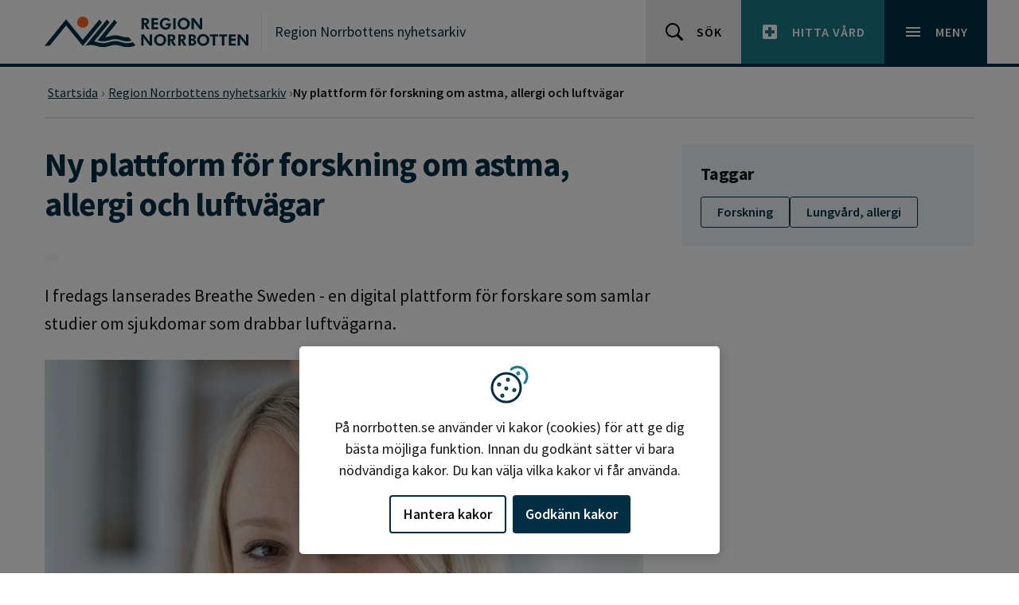

--- FILE ---
content_type: text/html; charset=utf-8
request_url: https://www.norrbotten.se/sv/region-norrbottens-nyhetsarkiv/ny-plattform-for-forskning-om-astma-allergi-och-luftvagar3/
body_size: 21071
content:


<!DOCTYPE html>
<html lang="sv" dir="ltr" class="no-js ">
<head>
    <meta charset="utf-8">
    <meta http-equiv="X-UA-Compatible" content="IE=edge">
    <meta name="viewport" content="width=device-width, initial-scale=1, maximum-scale=5" />
    <meta name="description" property="description" content="" />

    <meta http-equiv="Content-Security-Policy" content="default-src 'none'; base-uri 'self'; connect-src 'self' ws: wss: data: https://*.siteimprove.com https://*.screen9.com https://dc.services.visualstudio.com https://js.monitor.azure.com  https://sts.nll.se; font-src 'self'; frame-src 'self' https://qcnl.tv/ https://*.screen9.com https://candidate.hr-manager.net/  https://*.siteimprove.com; img-src 'self' data: http: https:; script-src-attr 'unsafe-inline'; script-src 'nonce-JtCiultoUaspXbleFdIos8Rz/PusQaWckAzikkV7H1o=' 'strict-dynamic' 'sha256-v7nzrjvPdsyHF2LFWiAcj7/YRFQq5XyZuhATblCzFko=' 'self' https://siteimproveanalytics.com https://*.siteimprove.com https://*.siteimprove.net https://www.proofreader.se  https://*.screen9.com ; style-src 'self' 'unsafe-inline'; manifest-src 'self'; child-src 'self' ; form-action 'self';" />

    <!-- MOBILE/app settings -->
<meta name="apple-mobile-web-app-capable" content="no" />
<meta name="apple-mobile-web-app-status-bar-style" content="white">
<meta name="theme-color" content="#032E43">

<!-- FAV + TOUCH-ICONS -->
<link rel="manifest" href="/app-manifest.json" crossorigin>
<link rel="mask-icon" href="/_content/RN.Web.Optimizely.Core.RazorLibrary/icons/safari-pin-tab.svg" color="#032E43">
<link rel="icon" sizes="16x16" href="/_content/RN.Web.Optimizely.Core.RazorLibrary/icons/favicon-16.png">
<link rel="icon" sizes="32x32" href="/_content/RN.Web.Optimizely.Core.RazorLibrary/icons/favicon-32.png">
<link rel="icon" sizes="128x128" href="/_content/RN.Web.Optimizely.Core.RazorLibrary/icons/favicon-128.png">
<link rel="icon" sizes="192x192" href="/_content/RN.Web.Optimizely.Core.RazorLibrary/icons/favicon-192.png">
<link rel="shortcut icon" sizes="196x196" href="/_content/RN.Web.Optimizely.Core.RazorLibrary/icons/favicon-196.png">
<link rel="apple-touch-icon" href="/_content/RN.Web.Optimizely.Core.RazorLibrary/icons/favicon-120.png">
<link rel="apple-touch-icon" sizes="152x152" href="/_content/RN.Web.Optimizely.Core.RazorLibrary/icons/favicon-152.png">
<link rel="apple-touch-icon" sizes="180x180" href="/_content/RN.Web.Optimizely.Core.RazorLibrary/icons/favicon-180.png">
<link rel="apple-touch-icon" sizes="167x167" href="/_content/RN.Web.Optimizely.Core.RazorLibrary/icons/favicon-167.png">

    <script nonce="JtCiultoUaspXbleFdIos8Rz/PusQaWckAzikkV7H1o=">
        (function (html) {
            html.className = html.className.replace(/\bno-js\b/, 'js');
        })(document.documentElement);

        function $import(src) {
            var scriptElem = document.createElement('script');
            scriptElem.setAttribute('src', src);
            document.getElementsByTagName('body')[0].appendChild(scriptElem);
        }
    </script>

    <link href="https://norrbotten.se/sv/region-norrbottens-nyhetsarkiv/ny-plattform-for-forskning-om-astma-allergi-och-luftvagar3/" rel="canonical" />

    <link rel="schema.DC" href="https://dublincore.org/specifications/dublin-core/dcmi-terms/" />
    <meta name="DC:Title" property="DC:Title" content="Ny plattform för forskning om astma, allergi och luftvägar" />
<meta name="DC:Description" property="DC:Description" content="" />
<meta name="DC:Language" property="DC:Language" content="sv" />


    <title>Ny plattform f&#xF6;r forskning om astma, allergi och luftv&#xE4;gar - Region Norrbotten</title>

    <meta name="og:title" property="og:title" content="Ny plattform för forskning om astma, allergi och luftvägar">
<meta name="og:type" property="og:type" content="article">
<meta name="og:url" property="og:url" content="https://www.norrbotten.se/sv/region-norrbottens-nyhetsarkiv/ny-plattform-for-forskning-om-astma-allergi-och-luftvagar3/">
<meta name="og:image" property="og:image" content="https://www.norrbotten.se/#brand-logo">
<meta name="og:locale" property="og:locale" content="sv">
<meta name="article:content_type" property="article:content_type" content="News Page">
<meta name="article:published_time" property="article:published_time" content="01/24/2023 08:00:00 AM">
<meta name="article:modified_time" property="article:modified_time" content="2023-01-24 08:03:13">

    <meta name="twitter:card" property="twitter:card" content="summary" />
<meta name="twitter:site" property="twitter:site" content="https://www.norrbotten.se/" />
<meta name="twitter:title" property="twitter:title" content="Ny plattform för forskning om astma, allergi och luftvägar" />
<meta name="twitter:description" property="twitter:description" content="" />


    

    <link rel="stylesheet" href="/dist/css/norrbotten/critical.min.css?v=1.0.158" media="screen">

<link rel="preload" href="/dist/css/norrbotten/main.min.css?v=1.0.158" as="style" onload="this.onload=null;this.rel='stylesheet'" media="screen" crossorigin="anonymous" />
<noscript><link rel="stylesheet" href="/dist/css/norrbotten/main.min.css?v=1.0.158" media="screen" /></noscript>

<link rel="stylesheet" href="/dist/css/norrbotten/print.min.css?v=1.0.158" media="print" />


    <link rel="preload" href="/dist/fonts/16c0b7497e77742ecb85.woff2?220222" as="font" type="font/woff2" crossorigin>
    <link rel="preload" href="/dist/fonts/35ab5b65f5c70ff94fb8.woff2?220222" as="font" type="font/woff2" crossorigin>
    <link rel="preload" href="/dist/fonts/5abb91054649912196d8.woff2?220222" as="font" type="font/woff2" crossorigin>

    
    

    <script nonce="JtCiultoUaspXbleFdIos8Rz/PusQaWckAzikkV7H1o=">
!function(T,l,y){var S=T.location,k="script",D="instrumentationKey",C="ingestionendpoint",I="disableExceptionTracking",E="ai.device.",b="toLowerCase",w="crossOrigin",N="POST",e="appInsightsSDK",t=y.name||"appInsights";(y.name||T[e])&&(T[e]=t);var n=T[t]||function(d){var g=!1,f=!1,m={initialize:!0,queue:[],sv:"5",version:2,config:d};function v(e,t){var n={},a="Browser";return n[E+"id"]=a[b](),n[E+"type"]=a,n["ai.operation.name"]=S&&S.pathname||"_unknown_",n["ai.internal.sdkVersion"]="javascript:snippet_"+(m.sv||m.version),{time:function(){var e=new Date;function t(e){var t=""+e;return 1===t.length&&(t="0"+t),t}return e.getUTCFullYear()+"-"+t(1+e.getUTCMonth())+"-"+t(e.getUTCDate())+"T"+t(e.getUTCHours())+":"+t(e.getUTCMinutes())+":"+t(e.getUTCSeconds())+"."+((e.getUTCMilliseconds()/1e3).toFixed(3)+"").slice(2,5)+"Z"}(),iKey:e,name:"Microsoft.ApplicationInsights."+e.replace(/-/g,"")+"."+t,sampleRate:100,tags:n,data:{baseData:{ver:2}}}}var h=d.url||y.src;if(h){function a(e){var t,n,a,i,r,o,s,c,u,p,l;g=!0,m.queue=[],f||(f=!0,t=h,s=function(){var e={},t=d.connectionString;if(t)for(var n=t.split(";"),a=0;a<n.length;a++){var i=n[a].split("=");2===i.length&&(e[i[0][b]()]=i[1])}if(!e[C]){var r=e.endpointsuffix,o=r?e.location:null;e[C]="https://"+(o?o+".":"")+"dc."+(r||"services.visualstudio.com")}return e}(),c=s[D]||d[D]||"",u=s[C],p=u?u+"/v2/track":d.endpointUrl,(l=[]).push((n="SDK LOAD Failure: Failed to load Application Insights SDK script (See stack for details)",a=t,i=p,(o=(r=v(c,"Exception")).data).baseType="ExceptionData",o.baseData.exceptions=[{typeName:"SDKLoadFailed",message:n.replace(/\./g,"-"),hasFullStack:!1,stack:n+"\nSnippet failed to load ["+a+"] -- Telemetry is disabled\nHelp Link: https://go.microsoft.com/fwlink/?linkid=2128109\nHost: "+(S&&S.pathname||"_unknown_")+"\nEndpoint: "+i,parsedStack:[]}],r)),l.push(function(e,t,n,a){var i=v(c,"Message"),r=i.data;r.baseType="MessageData";var o=r.baseData;return o.message='AI (Internal): 99 message:"'+("SDK LOAD Failure: Failed to load Application Insights SDK script (See stack for details) ("+n+")").replace(/\"/g,"")+'"',o.properties={endpoint:a},i}(0,0,t,p)),function(e,t){if(JSON){var n=T.fetch;if(n&&!y.useXhr)n(t,{method:N,body:JSON.stringify(e),mode:"cors"});else if(XMLHttpRequest){var a=new XMLHttpRequest;a.open(N,t),a.setRequestHeader("Content-type","application/json"),a.send(JSON.stringify(e))}}}(l,p))}function i(e,t){f||setTimeout(function(){!t&&m.core||a()},500)}var e=function(){var n=l.createElement(k);n.src=h;var e=y[w];return!e&&""!==e||"undefined"==n[w]||(n[w]=e),n.onload=i,n.onerror=a,n.onreadystatechange=function(e,t){"loaded"!==n.readyState&&"complete"!==n.readyState||i(0,t)},n}();y.ld<0?l.getElementsByTagName("head")[0].appendChild(e):setTimeout(function(){l.getElementsByTagName(k)[0].parentNode.appendChild(e)},y.ld||0)}try{m.cookie=l.cookie}catch(p){}function t(e){for(;e.length;)!function(t){m[t]=function(){var e=arguments;g||m.queue.push(function(){m[t].apply(m,e)})}}(e.pop())}var n="track",r="TrackPage",o="TrackEvent";t([n+"Event",n+"PageView",n+"Exception",n+"Trace",n+"DependencyData",n+"Metric",n+"PageViewPerformance","start"+r,"stop"+r,"start"+o,"stop"+o,"addTelemetryInitializer","setAuthenticatedUserContext","clearAuthenticatedUserContext","flush"]),m.SeverityLevel={Verbose:0,Information:1,Warning:2,Error:3,Critical:4};var s=(d.extensionConfig||{}).ApplicationInsightsAnalytics||{};if(!0!==d[I]&&!0!==s[I]){var c="onerror";t(["_"+c]);var u=T[c];T[c]=function(e,t,n,a,i){var r=u&&u(e,t,n,a,i);return!0!==r&&m["_"+c]({message:e,url:t,lineNumber:n,columnNumber:a,error:i}),r},d.autoExceptionInstrumented=!0}return m}(y.cfg);function a(){y.onInit&&y.onInit(n)}(T[t]=n).queue&&0===n.queue.length?(n.queue.push(a),n.trackPageView({})):a()}(window,document,{src: "https://js.monitor.azure.com/scripts/b/ai.2.gbl.min.js", crossOrigin: "anonymous", cfg: {instrumentationKey: '99e703f9-64f0-4a3b-a962-1239c406d0e3', disableCookiesUsage: false }});
</script>


    <link rel="alternate" type="application/rss+xml" title="Region Norrbotten - RSS nyheter" href="https://www.norrbotten.se/sv/generella-sidor/rss/rss-nyheter/" />

</head>
<body class="">
    



<div id="skip" class="fw-skip" role="region" aria-label="Hoppa över eller gå till delar av sidan">
    <!-- Mobile -->
    <div class="d-block d-lg-none"><a href="#mMenu" class="fw-skip__link">Gå till huvudmeny</a></div>
	<!-- Desktop -->
    <div class="d-none d-lg-block"><a href="#dMenu" class="fw-skip__link">Gå till huvudmeny</a></div>

    <a href="#main" class="fw-skip__link">Gå till övergripande innehåll</a>
    <a href="#footer" class="fw-skip__link">Gå till sidfoten</a>
</div>
<div id="fw" class="fw">

    


    <header id="header" class="fw-h">
        


        <div class="fw-h__main">
            <div class="c">
                <div class="c__l">
                    <a href="/" class="brand" aria-label="Gå till startsidan" title="Gå till startsidan">

                            <svg class="brand__logo" width="320" height="48" viewBox="0 0 320 48" role="img" aria-hidden="true">
                                <title>Region Norrbotten</title>
                                <use xlink:href="#brand-logo"></use>
                            </svg>
                    </a>
                    <div class="fw-h__title">
                        <a href="/sv/region-norrbottens-nyhetsarkiv/">Region Norrbottens nyhetsarkiv</a>
                    </div>
                </div>
                <div class="c__r">
                    <a href="/sv/generella-sidor/soksida/" class="o-btn | o-btn--sm o-btn--light">
                        <svg class="o-btn__icon | o-svg-icon" width="24" height="24" viewBox="0 0 24 24" aria-hidden="true">
                            <use xlink:href="#icon__search"></use>
                        </svg>
                        <span class="o-btn__text">Sök</span>
                    </a>
                    <a href="/sv/vard-och-halsa/sok-och-hitta-vard/" class="o-btn | o-btn--sm o-btn--secondary">
                        <svg class="o-btn__icon | o-svg-icon" width="24" height="24" viewBox="0 0 24 24" aria-hidden="true">
                            <path fill="currentColor" d="M19 3H5c-1.1 0-1.99.9-1.99 2L3 19c0 1.1.9 2 2 2h14c1.1 0 2-.9 2-2V5c0-1.1-.9-2-2-2zm-1 11h-4v4h-4v-4H6v-4h4V6h4v4h4v4z"></path>
                        </svg>
                        <span class="o-btn__text">Hitta vård</span>
                    </a>
                    <nav class="fw-h__menu" aria-label="Huvudmeny">
                        <button id="menu" type="button" class="o-btn | o-btn--sm o-btn--primary collapsed" data-bs-toggle="collapse" data-bs-target="#headerNav" aria-expanded="false" aria-controls="headerNav" aria-haspopup="true">
                            <svg class="o-btn__icon | o-svg-icon" width="24" height="24" viewBox="0 0 24 24" aria-hidden="true">
                                <path fill="currentColor" d="M3 18h18v-2H3v2zm0-5h18v-2H3v2zm0-7v2h18V6H3z"></path>
                                <path fill="currentColor" d="M19.7,4.3c-0.4-0.4-1-0.4-1.4,0L12,10.6L5.7,4.3c-0.4-0.4-1-0.4-1.4,0s-0.4,1,0,1.4l6.3,6.3l-6.3,6.3 c-0.4,0.4-0.4,1,0,1.4C4.5,19.9,4.7,20,5,20s0.5-0.1,0.7-0.3l6.3-6.3l6.3,6.3c0.2,0.2,0.5,0.3,0.7,0.3s0.5-0.1,0.7-0.3 c0.4-0.4,0.4-1,0-1.4L13.4,12l6.3-6.3C20.1,5.3,20.1,4.7,19.7,4.3z"></path>
                            </svg>
                            <span class="o-btn__text">Meny</span>
                        </button>
                    </nav>
                </div>
            </div>
        </div>
    </header>

<div id="headerNav" class="fw-n collapse">
    <div class="fw-n__inner">
        <div class="c">
            <div class="c-r">
                    <ul class="nav">
                            <li class="nav-item">
                                <a href="/sv/vard-och-halsa/" aria-current="false">
                                    V&#xE5;rd och h&#xE4;lsa
                                </a>
                            </li>
                            <li class="nav-item">
                                <a href="/sv/vard-och-halsa/digital-vard/" aria-current="false">
                                    Digital v&#xE5;rd och tj&#xE4;nster
                                </a>
                            </li>
                            <li class="nav-item">
                                <a href="/sv/vard-och-halsa/diagnoser-sjukdomar-och-symtom/" aria-current="false">
                                    Diagnoser, sjukdomar och symtom
                                </a>
                            </li>
                            <li class="nav-item">
                                <a href="/sv/tandvard/" aria-current="false">
                                    Tandv&#xE5;rd
                                </a>
                            </li>
                            <li class="nav-item">
                                <a href="/sv/vard-och-halsa/regler-och-rattigheter/" aria-current="false">
                                    Regler och r&#xE4;ttigheter
                                </a>
                            </li>
                            <li class="nav-item">
                                <a href="/sv/vard-och-halsa/vara-vardenheter/" aria-current="false">
                                    V&#xE5;ra v&#xE5;rdenheter
                                </a>
                            </li>
                            <li class="nav-item">
                                <a href="https://utvecklanorrbotten.se/" aria-current="false">
                                    Regional utveckling och kultur
                                </a>
                            </li>
                            <li class="nav-item">
                                <a href="/sv/demokrati-och-politik/" aria-current="false">
                                    Demokrati och politik
                                </a>
                            </li>
                            <li class="nav-item">
                                <a href="/sv/jobba-hos-oss/" aria-current="false">
                                    Jobba hos oss
                                </a>
                            </li>
                            <li class="nav-item">
                                <a href="https://vardgivarwebben.norrbotten.se/" aria-current="false">
                                    F&#xF6;r v&#xE5;rdgivare
                                </a>
                            </li>
                            <li class="nav-item">
                                <a href="/sv/om-region-norrbotten/" aria-current="false">
                                    Om Region Norrbotten
                                </a>
                            </li>
                            <li class="nav-item">
                                <a href="/sv/om-region-norrbotten/kontakt/" aria-current="false">
                                    Kontakt
                                </a>
                            </li>
                    </ul>
            </div>
        </div>


            <div class="fw-n__footer">
                <div class="c">

<div class="c-r"><div class="c-block | c-block--footerquicklinkblock c-block--btnIcon | displayMode-auto">
    <a href="/sv/minoretetssprak/" class="o-btn | o-btn--sm">
            <svg class="o-btn__icon | o-svg-icon" width="24" height="24" viewBox="0 0 24 24" aria-hidden="true">
                <use xlink:href="#icon__minorLanguage" />
            </svg>
        <span class="o-btn__text" >Minoritetsspr&#xE5;k</span>
    </a>

</div><div class="c-block | c-block--footerquicklinkblock c-block--btnIcon | displayMode-auto">
    <a href="/sv/other-languages/" class="o-btn | o-btn--sm">
            <svg class="o-btn__icon | o-svg-icon" width="24" height="24" viewBox="0 0 24 24" aria-hidden="true">
                <use xlink:href="#icon__language" />
            </svg>
        <span class="o-btn__text" >Other languages</span>
    </a>

</div></div>                </div>
            </div>
    

    </div>
</div>
    <main id="main" class="fw-m">





        


<div class="p-article">
	<div class="p-article-top">
		<div class="c">
			<div class="c-r">
				<div class="c-c">
					<!-- BREADCRUMB -->
					
<div class="c-breadcrumb-nav c-breadcrumb">

    <ul class="c-breadcrumb" itemscope itemtype="http://schema.org/BreadcrumbList" aria-label="Brödsmulor">
                <li class="c-breadcrumb-item " itemscope itemprop="itemListElement" itemtype="http://schema.org/ListItem" >
                        <a href="/sv/" itemprop="item">
                            <span itemprop="name">Startsida</span>
                            <meta itemprop="position" content="1">
                        </a>
                </li>
                <li class="c-breadcrumb-item " itemscope itemprop="itemListElement" itemtype="http://schema.org/ListItem" >
                        <a href="/sv/region-norrbottens-nyhetsarkiv/" itemprop="item">
                            <span itemprop="name">Region Norrbottens nyhetsarkiv</span>
                            <meta itemprop="position" content="2">
                        </a>
                </li>
                <li class="c-breadcrumb-item is-active" itemscope itemprop="itemListElement" itemtype="http://schema.org/ListItem" aria-current=page>
                        <span itemprop="name">Ny plattform f&#xF6;r forskning om astma, allergi och luftv&#xE4;gar</span>
                        <meta itemprop="position" content="3">
                </li>
    </ul>

</div>

				</div>
			</div>
		</div>
	</div>

	<div class="p-article-main">

		<div class="c">
			<!-- ARTICLE MAIN -->
			<div class="c-r">
				<!-- CONTENT -->
				<div class="c-c | col-lg-8">

						<h1 class="title">Ny plattform f&#xF6;r forskning om astma, allergi och luftv&#xE4;gar</h1>

					<div class="meta">
							<span class="o-badge"></span>
					</div>


						<p class="lead">I fredags lanserades Breathe Sweden - en digital plattform f&#xF6;r forskare som samlar studier om sjukdomar som drabbar luftv&#xE4;garna. </p>

					
<p class="o-fig__caption"><img src="/imagevault/publishedmedia/u3s7do0vr547gxsl3txa/190227_115552-AA_2MB.jpg" alt="" width="752" height="501" data-mediaid="16335" /><em>Helena Backman, forskare vid OLIN-studierna hos Region Norrbotten, &auml;r en av projektledarna f&ouml;r den nya webbplatsen Breathe Sweden. Foto: Anders Alm.</em></p>
<p>F&ouml;rra &aring;ret lanserades Andas Sverige, d&auml;r allm&auml;nheten kan f&aring; popul&auml;rvetenskaplig information om aktuell forskning kring luftv&auml;garnas sjukdomar. Breathe Sweden, som &auml;r p&aring; engelska, blir en systerplattform f&ouml;r samarbete mellan forskare inom astma, allergi och luftv&auml;gsforskning.</p>
<p>&ndash; V&aring;r f&ouml;rhoppning &auml;r att vi nu skapar b&auml;ttre f&ouml;ruts&auml;ttningar f&ouml;r gemensamma projekt inom astma, allergi och luftv&auml;gsforskning, d&auml;r vi kan samarbeta &ouml;ver de nordiska regions- och landsgr&auml;nserna med stora befolkningsstudier, s&auml;ger Helena Backman, forskare vid Ume&aring; universitet och OLIN-studierna i Region Norrbotten samt en av projektledarna f&ouml;r den nya webbplatsen.</p>
<p>Bright Nwaru, forskare vid Krefting Research Centre p&aring; G&ouml;teborgs universitet och huvudprojektledare, till&auml;gger:</p>
<p>&ndash; Breathe Sweden ger b&auml;ttre m&ouml;jlighet f&ouml;r luftv&auml;gs- och allergiforskare att f&ouml;rst&aring; varandra och att samarbeta f&ouml;r att l&ouml;sa olika forskningsfr&aring;gor.</p>
<h2>Sju befolkningsstudier</h2>
<p>Breathe Sweden samlar sju stora befolkningsstudier inom allergi och luftv&auml;gsh&auml;lsa i Sverige. Tillsammans omfattar dessa befolkningsstudier data om cirka 350&nbsp;000 personer med olika former av p&aring;verkan p&aring; luftv&auml;garna:</p>
<ul>
<li>Obstructive Lung Disease in Northern Sweden (OLIN) &ndash; Region Norrbotten och Ume&aring; universitet</li>
<li>Swedish National Airway Register (SNAR) &ndash; Region Norrbotten och G&ouml;teborgs universitet</li>
<li>West Sweden Asthma Study (WSAS) &ndash; G&ouml;teborgs universitet</li>
<li>Children of Western Sweden (CWS) &ndash; G&ouml;teborgs universitet</li>
<li>BAMSE &ndash; Karolinska Institutet</li>
<li>SCIFI-PEARL &ndash; G&ouml;teborgs universitet</li>
<li>STOPPA &ndash; Karolinska Institutet</li>
</ul>
<p>B&aring;de Andas Sverige och Breathe Sweden &auml;r en del av projektet STELLAR (Respiratory Epidemology Research platform) som bland annat finansieras av Vetenskapsr&aring;det.</p>
<p>Text: Elin Lindstr&ouml;m</p>
<h2>Mer information</h2>
<ul>
<li><a href="https://breathesweden.com/start/">Breathe Sweden</a>&nbsp;</li>
<li><a href="https://www.andassverige.se/">Andas Sverige</a></li>
</ul>

					<div class="c-r">
						
						
					</div>
				</div>

				<!-- SIDEBAR -->

				<div class="c-c | col-lg-4">

					<aside class="p-article-sidebar" aria-label="Relaterad information">

						
    <div class="c-block | displayMode-full" data-theme="primary">

        <div class="c-block__header">
            <h2 class="title">Taggar</h2>
        </div>
        <div class="c-block__body">
            <ul class="o-tag-list">


                    <li>
                        <a href="/sv/generella-sidor/soksida/?category=217" class="o-tag">Forskning</a>
                    </li>
                    <li>
                        <a href="/sv/generella-sidor/soksida/?category=100" class="o-tag">Lungv&#xE5;rd, allergi</a>
                    </li>

            </ul>
        </div>
    </div>



						





					</aside>

				</div>

			</div>

		</div>

	</div>

	
<footer class="p-article-footer" aria-label="Relaterad information">
	<div class="c">
        <div class="c-footer">
            <div class="o-date">
                <time class="o-date__updated" datetime="2023-01-24T08:03">
                    Uppdaterad:
2023-01-24, 08:03                </time><br>
                <time class="o-date__published" datetime="2023-01-24T08:00 ">
                    Publicerad:
2023-01-24, 08:00                </time>
            </div>
            


<div class="o-social | o-social--share">
    <div class="o-social-title | sup-title">Dela artikeln</div>
    <ul class="o-social-list">
            <li class="o-social-list__item">
                <a href="https://www.facebook.com/sharer/sharer.php?u=https://www.norrbotten.se/sv/region-norrbottens-nyhetsarkiv/ny-plattform-for-forskning-om-astma-allergi-och-luftvagar3/" class="o-social__link" data-share="link" rel="noreferrer noopener" title="Dela på Facebook" aria-label="Dela på Facebook">
                    <svg class="o-svg-icon" width="20" height="20" viewBox="0 0 32 32" aria-hidden="true">
                        <title>Dela på Facebook</title>
                        <use xlink:href="#icon__facebook"></use>
                    </svg>
                </a>
            </li>
            <li class="o-social-list__item">
                <a href="https://www.twitter.com/intent/tweet?url=https://www.norrbotten.se/sv/region-norrbottens-nyhetsarkiv/ny-plattform-for-forskning-om-astma-allergi-och-luftvagar3/" class="o-social__link" data-share="link" rel="noreferrer noopener" title="Dela på X (Twitter)" aria-label="Dela på X (Twitter)">
                    <svg class="o-svg-icon" width="20" height="20" viewBox="0 0 32 32" aria-hidden="true">
                        <title>Dela på X (Twitter)</title>
                        <use xlink:href="#icon__twitter"></use>
                    </svg>
                </a>
            </li>
            <li class="o-social-list__item">
                <a href="https://www.linkedin.com/sharing/share-offsite/?url=https://www.norrbotten.se/sv/region-norrbottens-nyhetsarkiv/ny-plattform-for-forskning-om-astma-allergi-och-luftvagar3/" class="o-social__link" rel="noreferrer noopener" data-share="link" title="Dela på LinkedIn" aria-label="Dela på LinkedIn">
                    <svg class="o-svg-icon" width="20" height="20" viewBox="0 0 32 32" aria-hidden="true">
                        <title>Dela på LinkedIn</title>
                        <use xlink:href="#icon__linkedin"></use>
                    </svg>
                </a>
            </li>
        <li class="o-social-list__item">
            <a href="https://www.norrbotten.se/sv/region-norrbottens-nyhetsarkiv/ny-plattform-for-forskning-om-astma-allergi-och-luftvagar3/" class="o-social__link" data-share="copy" title="Kopiera permalänk" aria-label="Kopiera permalänk">
                <svg class="o-svg-icon" width="20" height="20" viewBox="0 0 32 32" aria-hidden="true">
                    <title>Kopiera permalänk</title>
                    <use xlink:href="#icon__copyLink"></use>
                </svg>
            </a>
        </li>
        <li class="o-social-list__item">
            <a href="mailto:?subject=Jag%20vill%20dela%20med%20mig%20av%20en%20l%c3%a4nk&amp;body=Hej!%20H%c3%a4r%20hittade%20jag%20en%20sida%20som%20du%20kanske%20gillar....%20https://www.norrbotten.se/sv/region-norrbottens-nyhetsarkiv/ny-plattform-for-forskning-om-astma-allergi-och-luftvagar3/" title="Dela länk via mail" class="o-social__link" aria-label="Dela länk via mail">
                <svg class="o-svg-icon" width="20" height="20" viewBox="0 0 32 32" aria-hidden="true">
                    <title>Dela länk via mail</title>
                    <use xlink:href="#icon__mail"></use>
                </svg>
            </a>
        </li>
    </ul>
</div>
        </div>
	</div>
</footer>

</div>
    </main>


<footer id="footer" class="fw-f" aria-label="Sidfot">

        <div class="fw-f-t">
            <div class="c">

                    <div class="fw-f-t__nav">
                        
<div class="c-r"><div class="c-block | c-block--footerquicklinkblock c-block--btnIcon | displayMode-auto">
    <a href="/sv/minoretetssprak/" class="o-btn | o-btn--sm">
            <svg class="o-btn__icon | o-svg-icon" width="24" height="24" viewBox="0 0 24 24" aria-hidden="true">
                <use xlink:href="#icon__minorLanguage" />
            </svg>
        <span class="o-btn__text" >Minoritetsspr&#xE5;k</span>
    </a>

</div><div class="c-block | c-block--footerquicklinkblock c-block--btnIcon | displayMode-auto">
    <a href="/sv/other-languages/" class="o-btn | o-btn--sm">
            <svg class="o-btn__icon | o-svg-icon" width="24" height="24" viewBox="0 0 24 24" aria-hidden="true">
                <use xlink:href="#icon__language" />
            </svg>
        <span class="o-btn__text" >Other languages</span>
    </a>

</div></div>
                    </div>

            </div>
        </div>

    <div class="fw-f-c">
        <div class="c">
            <div class="c-r">
                <div class="c-c">
                    <div class="c-nav">
                        <div class="c-nav__header">
                            <h2 id="fnavTitle-1" class="c-nav__header__title" > Navigera vidare</h2>
                            <button type="button" class="o-btn o-btn--toggle | collapsed" data-bs-toggle="collapse" data-bs-target="#fnav-1" aria-expanded="false" aria-controls="fnav-1" aria-labelledby="fnavTitle-1">
                                <svg class="o-svg-icon" width="24" viewBox="0 0 24 24" aria-hidden="true">
                                    <use xlink:href="#icon__caret" />
                                </svg>
                            </button>
                        </div>
                        <div id="fnav-1" class="c-nav__content | collapse">

                            <ul class="c-nav-menu">

                                        <li>
                                            <div class="c-nav-menu__link-wrapper">
                                                <a href="/sv/vard-och-halsa/"> V&#xE5;rd och h&#xE4;lsa </a>
                                                <button type="button" class="o-btn o-btn--toggle | collapsed" data-bs-toggle="collapse" data-bs-target="#fnav-10" aria-expanded="false" aria-controls="fnav-10">
                                                    <span class="visually-hidden">V&#xE5;rd och h&#xE4;lsa</span>
                                                    <svg class="o-svg-icon" width="24" viewBox="0 0 24 24" aria-hidden="true">
                                                        <use xlink:href="#icon__caret" />
                                                    </svg>
                                                </button>
                                            </div>
                                            <div id="fnav-10" class="c-nav-menu__content | collapse">
                                                <ul class="c-nav-menu">

                                                        <li>
                                                            <a href="/sv/vard-och-halsa/vara-vardenheter/">V&#xE5;ra v&#xE5;rdenheter</a>
                                                        </li>
                                                        <li>
                                                            <a href="/sv/vard-och-halsa/skadligt-bruk-och-beroende/">Skadligt bruk och beroende</a>
                                                        </li>
                                                        <li>
                                                            <a href="/sv/vard-och-halsa/psykisk-halsa/">Psykisk h&#xE4;lsa</a>
                                                        </li>
                                                        <li>
                                                            <a href="/sv/vard-och-halsa/mammografi/">Mammografi</a>
                                                        </li>
                                                        <li>
                                                            <a href="/sv/vard-och-halsa/gynekologisk-cellprovtagning/">Gynekologisk cellprovtagning och sj&#xE4;lvprov HPV</a>
                                                        </li>
                                                        <li>
                                                            <a href="/sv/vard-och-halsa/blodgivning/">Blodgivning</a>
                                                        </li>
                                                        <li>
                                                            <a href="/sv/vard-och-halsa/vaccination/">Vaccination</a>
                                                        </li>
                                                        <li>
                                                            <a href="/sv/vard-och-halsa/om-du-blir-sjuk/">Om du blir sjuk</a>
                                                        </li>
                                                        <li>
                                                            <a href="/sv/vard-och-halsa/regler-och-rattigheter/">Regler och r&#xE4;ttigheter</a>
                                                        </li>
                                                        <li>
                                                            <a href="/sv/vard-och-halsa/att-vanta-barn/">Att v&#xE4;nta och f&#xE5; barn</a>
                                                        </li>
                                                        <li>
                                                            <a href="/sv/vard-och-halsa/halsa-och-livsstil/">H&#xE4;lsa och livsstil</a>
                                                        </li>
                                                        <li>
                                                            <a href="/sv/vard-och-halsa/diagnoser-sjukdomar-och-symtom/">Diagnoser, sjukdomar och symtom</a>
                                                        </li>
                                                        <li>
                                                            <a href="/sv/vard-och-halsa/covid-19/">Covid-19</a>
                                                        </li>
                                                        <li>
                                                            <a href="/sv/vard-och-halsa/sok-och-hitta-vard/">S&#xF6;k och hitta v&#xE5;rd</a>
                                                        </li>
                                                        <li>
                                                            <a href="/sv/vard-och-halsa/digital-vard/">Digital v&#xE5;rd och tj&#xE4;nster</a>
                                                        </li>
                                                </ul>
                                            </div>
                                        </li>
                                        <li>
                                            <div class="c-nav-menu__link-wrapper">
                                                <a href="/sv/vard-och-halsa/digital-vard/"> Digital v&#xE5;rd och tj&#xE4;nster </a>
                                                <button type="button" class="o-btn o-btn--toggle | collapsed" data-bs-toggle="collapse" data-bs-target="#fnav-11" aria-expanded="false" aria-controls="fnav-11">
                                                    <span class="visually-hidden">Digital v&#xE5;rd och tj&#xE4;nster</span>
                                                    <svg class="o-svg-icon" width="24" viewBox="0 0 24 24" aria-hidden="true">
                                                        <use xlink:href="#icon__caret" />
                                                    </svg>
                                                </button>
                                            </div>
                                            <div id="fnav-11" class="c-nav-menu__content | collapse">
                                                <ul class="c-nav-menu">

                                                        <li>
                                                            <a href="/sv/vard-och-halsa/digital-vard/logga-in-pa-1177.se">Logga in p&#xE5; 1177.se</a>
                                                        </li>
                                                        <li>
                                                            <a href="/sv/vard-och-halsa/digital-vard/min-vard-norrbotten/">Min v&#xE5;rd Norrbotten</a>
                                                        </li>
                                                        <li>
                                                            <a href="/sv/vard-och-halsa/digital-vard/mobil-incheckning/">Mobil incheckning</a>
                                                        </li>
                                                        <li>
                                                            <a href="/sv/vard-och-halsa/digital-vard/skydda-dig-mot-bedragerier/">Skydda dig mot bedr&#xE4;gerier</a>
                                                        </li>
                                                        <li>
                                                            <a href="/sv/vard-och-halsa/digital-vard/sms-livraddare/">Sms-livr&#xE4;ddare</a>
                                                        </li>
                                                </ul>
                                            </div>
                                        </li>
                                        <li>
                                            <a href="/sv/vard-och-halsa/diagnoser-sjukdomar-och-symtom/">Diagnoser, sjukdomar och symtom</a>
                                        </li>
                                        <li>
                                            <div class="c-nav-menu__link-wrapper">
                                                <a href="/sv/tandvard/"> Tandv&#xE5;rd </a>
                                                <button type="button" class="o-btn o-btn--toggle | collapsed" data-bs-toggle="collapse" data-bs-target="#fnav-13" aria-expanded="false" aria-controls="fnav-13">
                                                    <span class="visually-hidden">Tandv&#xE5;rd</span>
                                                    <svg class="o-svg-icon" width="24" viewBox="0 0 24 24" aria-hidden="true">
                                                        <use xlink:href="#icon__caret" />
                                                    </svg>
                                                </button>
                                            </div>
                                            <div id="fnav-13" class="c-nav-menu__content | collapse">
                                                <ul class="c-nav-menu">

                                                        <li>
                                                            <a href="/sv/tandvard/akut-tandvard/">Akut tandv&#xE5;rd</a>
                                                        </li>
                                                        <li>
                                                            <a href="/sv/tandvard/boka-och-avboka-tid/">Boka och avboka tid</a>
                                                        </li>
                                                        <li>
                                                            <a href="/sv/tandvard/priser-och-behandlingar/">Priser och behandlingar</a>
                                                        </li>
                                                        <li>
                                                            <a href="/sv/tandvard/rad-om-tandhalsa/">R&#xE5;d om tandh&#xE4;lsa</a>
                                                        </li>
                                                        <li>
                                                            <a href="/sv/tandvard/specialisttandvard/">Specialisttandv&#xE5;rd</a>
                                                        </li>
                                                        <li>
                                                            <a href="/sv/tandvard/sankt-alder-till-19-ar/">S&#xE4;nkt &#xE5;lder till 19 &#xE5;r</a>
                                                        </li>
                                                        <li>
                                                            <a href="/sv/tandvard/tandvardskliniker/">Tandv&#xE5;rdskliniker</a>
                                                        </li>
                                                        <li>
                                                            <a href="/sv/tandvard/tiotandvard/">Tiotandv&#xE5;rd</a>
                                                        </li>
                                                </ul>
                                            </div>
                                        </li>
                                        <li>
                                            <div class="c-nav-menu__link-wrapper">
                                                <a href="/sv/vard-och-halsa/regler-och-rattigheter/"> Regler och r&#xE4;ttigheter </a>
                                                <button type="button" class="o-btn o-btn--toggle | collapsed" data-bs-toggle="collapse" data-bs-target="#fnav-14" aria-expanded="false" aria-controls="fnav-14">
                                                    <span class="visually-hidden">Regler och r&#xE4;ttigheter</span>
                                                    <svg class="o-svg-icon" width="24" viewBox="0 0 24 24" aria-hidden="true">
                                                        <use xlink:href="#icon__caret" />
                                                    </svg>
                                                </button>
                                            </div>
                                            <div id="fnav-14" class="c-nav-menu__content | collapse">
                                                <ul class="c-nav-menu">

                                                        <li>
                                                            <a href="/sv/vard-och-halsa/regler-och-rattigheter/biobank/">Biobank</a>
                                                        </li>
                                                        <li>
                                                            <a href="/sv/vard-och-halsa/regler-och-rattigheter/din-journal/">Din journal</a>
                                                        </li>
                                                        <li>
                                                            <a href="/sv/vard-och-halsa/regler-och-rattigheter/klagomal-och-synpunkter/">Klagom&#xE5;l och synpunkter</a>
                                                        </li>
                                                        <li>
                                                            <a href="/sv/vard-och-halsa/regler-och-rattigheter/lss-rad-och-stod/">LSS R&#xE5;d och st&#xF6;d</a>
                                                        </li>
                                                        <li>
                                                            <a href="/sv/vard-och-halsa/regler-och-rattigheter/patientavgifter/">Patientavgifter</a>
                                                        </li>
                                                        <li>
                                                            <a href="/sv/vard-och-halsa/regler-och-rattigheter/sjukresor/">Sjukresor</a>
                                                        </li>
                                                        <li>
                                                            <a href="/sv/vard-och-halsa/regler-och-rattigheter/smittskydd/">Smittskydd</a>
                                                        </li>
                                                        <li>
                                                            <a href="/sv/vard-och-halsa/regler-och-rattigheter/stod-och-hjalpmedel/">St&#xF6;d och hj&#xE4;lpmedel</a>
                                                        </li>
                                                        <li>
                                                            <a href="/sv/vard-och-halsa/regler-och-rattigheter/vard-for-personer-fran-andra-lander/">V&#xE5;rd f&#xF6;r personer fr&#xE5;n andra l&#xE4;nder</a>
                                                        </li>
                                                        <li>
                                                            <a href="/sv/vard-och-halsa/regler-och-rattigheter/vard-i-annan-region-eller-utomlands/">V&#xE5;rd i annan region eller utomlands</a>
                                                        </li>
                                                        <li>
                                                            <a href="/sv/vard-och-halsa/regler-och-rattigheter/vardgaranti-och-vantetider/">V&#xE5;rdgaranti och v&#xE4;ntetider</a>
                                                        </li>
                                                        <li>
                                                            <a href="/sv/vard-och-halsa/regler-och-rattigheter/vardval-norrbotten/">V&#xE5;rdval Norrbotten</a>
                                                        </li>
                                                </ul>
                                            </div>
                                        </li>
                                        <li>
                                            <div class="c-nav-menu__link-wrapper">
                                                <a href="/sv/vard-och-halsa/vara-vardenheter/"> V&#xE5;ra v&#xE5;rdenheter </a>
                                                <button type="button" class="o-btn o-btn--toggle | collapsed" data-bs-toggle="collapse" data-bs-target="#fnav-15" aria-expanded="false" aria-controls="fnav-15">
                                                    <span class="visually-hidden">V&#xE5;ra v&#xE5;rdenheter</span>
                                                    <svg class="o-svg-icon" width="24" viewBox="0 0 24 24" aria-hidden="true">
                                                        <use xlink:href="#icon__caret" />
                                                    </svg>
                                                </button>
                                            </div>
                                            <div id="fnav-15" class="c-nav-menu__content | collapse">
                                                <ul class="c-nav-menu">

                                                        <li>
                                                            <a href="/sv/vard-och-halsa/vara-vardenheter/halsocentraler/">H&#xE4;lsocentraler</a>
                                                        </li>
                                                        <li>
                                                            <a href="/sv/vard-och-halsa/vara-vardenheter/kliniker-och-mottagningar/">Kliniker och mottagningar</a>
                                                        </li>
                                                        <li>
                                                            <a href="/sv/vard-och-halsa/vara-vardenheter/jourcentraler/">Jourcentraler</a>
                                                        </li>
                                                        <li>
                                                            <a href="/sv/vard-och-halsa/vara-vardenheter/sjukhus/">Sjukhus</a>
                                                        </li>
                                                        <li>
                                                            <a href="/sv/vard-och-halsa/vara-vardenheter/servicepunkter/">Servicepunkter och filialer</a>
                                                        </li>
                                                </ul>
                                            </div>
                                        </li>
                                        <li>
                                            <a href="https://utvecklanorrbotten.se/">Regional utveckling och kultur</a>
                                        </li>
                                        <li>
                                            <div class="c-nav-menu__link-wrapper">
                                                <a href="/sv/demokrati-och-politik/"> Demokrati och politik </a>
                                                <button type="button" class="o-btn o-btn--toggle | collapsed" data-bs-toggle="collapse" data-bs-target="#fnav-17" aria-expanded="false" aria-controls="fnav-17">
                                                    <span class="visually-hidden">Demokrati och politik</span>
                                                    <svg class="o-svg-icon" width="24" viewBox="0 0 24 24" aria-hidden="true">
                                                        <use xlink:href="#icon__caret" />
                                                    </svg>
                                                </button>
                                            </div>
                                            <div id="fnav-17" class="c-nav-menu__content | collapse">
                                                <ul class="c-nav-menu">

                                                        <li>
                                                            <a href="/sv/demokrati-och-politik/beslut-i-korthet/">Beslut i korthet</a>
                                                        </li>
                                                        <li>
                                                            <a href="/sv/demokrati-och-politik/diarium-registratur-och-arkiv/">Diarium, registratur och arkiv</a>
                                                        </li>
                                                        <li>
                                                            <a href="/sv/demokrati-och-politik/fortroendevalda---kontakta-dina-politiker/">Kontakta dina politiker</a>
                                                        </li>
                                                        <li>
                                                            <a href="/sv/demokrati-och-politik/kulturpolitik-och-samverkan/">Kulturpolitik och samverkan</a>
                                                        </li>
                                                        <li>
                                                            <a href="/sv/demokrati-och-politik/patientnamnden/">Patientn&#xE4;mnden</a>
                                                        </li>
                                                        <li>
                                                            <a href="/sv/demokrati-och-politik/paverkan-synpunkter-och-klagomal/">P&#xE5;verkan, synpunkter och klagom&#xE5;l</a>
                                                        </li>
                                                        <li>
                                                            <a href="/sv/demokrati-och-politik/regionala-utvecklingsnamnden/">Regionala utvecklingsn&#xE4;mnden</a>
                                                        </li>
                                                        <li>
                                                            <a href="/sv/demokrati-och-politik/regionfullmaktige/">Regionfullm&#xE4;ktige</a>
                                                        </li>
                                                        <li>
                                                            <a href="/sv/demokrati-och-politik/regionstyrelsen/">Regionstyrelsen</a>
                                                        </li>
                                                        <li>
                                                            <a href="/sv/demokrati-och-politik/revisorer/">Revisorer</a>
                                                        </li>
                                                        <li>
                                                            <a href="/sv/demokrati-och-politik/sammantradesplan/">Sammantr&#xE4;desplan</a>
                                                        </li>
                                                        <li>
                                                            <a href="/sv/demokrati-och-politik/styrande-dokument/">Styrande dokument</a>
                                                        </li>
                                                        <li>
                                                            <a href="/sv/demokrati-och-politik/sa-anvands-skattepengarna/">S&#xE5; anv&#xE4;nds skattepengarna</a>
                                                        </li>
                                                        <li>
                                                            <a href="/sv/demokrati-och-politik/sa-styrs-region-norrbotten/">S&#xE5; styrs Region Norrbotten</a>
                                                        </li>
                                                        <li>
                                                            <a href="/sv/demokrati-och-politik/halso-och-sjukvardsnamnden/">H&#xE4;lso- och sjukv&#xE5;rdsn&#xE4;mnden</a>
                                                        </li>
                                                        <li>
                                                            <a href="/sv/demokrati-och-politik/overklaga-beslut/">&#xD6;verklaga beslut</a>
                                                        </li>
                                                        <li>
                                                            <a href="/sv/demokrati-och-politik/medborgardialog/">Medborgardialog</a>
                                                        </li>
                                                        <li>
                                                            <a href="/sv/demokrati-och-politik/samrad/">Samr&#xE5;d</a>
                                                        </li>
                                                        <li>
                                                            <a href="/sv/demokrati-och-politik/hjalpmedelsnamnden/">Hj&#xE4;lpmedelsn&#xE4;mnden</a>
                                                        </li>
                                                </ul>
                                            </div>
                                        </li>
                                        <li>
                                            <div class="c-nav-menu__link-wrapper">
                                                <a href="/sv/jobba-hos-oss/"> Jobba hos oss </a>
                                                <button type="button" class="o-btn o-btn--toggle | collapsed" data-bs-toggle="collapse" data-bs-target="#fnav-18" aria-expanded="false" aria-controls="fnav-18">
                                                    <span class="visually-hidden">Jobba hos oss</span>
                                                    <svg class="o-svg-icon" width="24" viewBox="0 0 24 24" aria-hidden="true">
                                                        <use xlink:href="#icon__caret" />
                                                    </svg>
                                                </button>
                                            </div>
                                            <div id="fnav-18" class="c-nav-menu__content | collapse">
                                                <ul class="c-nav-menu">

                                                        <li>
                                                            <a href="/sv/jobba-hos-oss/anstallningsvillkor-och-utveckling/">Anst&#xE4;llning och utveckling</a>
                                                        </li>
                                                        <li>
                                                            <a href="/sv/jobba-hos-oss/att-jobba-i-norrbotten/">Att jobba i Norrbotten</a>
                                                        </li>
                                                        <li>
                                                            <a href="/sv/jobba-hos-oss/jobb-i-fokus/">Jobb i fokus</a>
                                                        </li>
                                                        <li>
                                                            <a href="/sv/jobba-hos-oss/jobba-i-tandvarden/">Jobb och praktik i Folktandv&#xE5;rden</a>
                                                        </li>
                                                        <li>
                                                            <a href="/sv/jobba-hos-oss/lediga-jobb/">Lediga jobb</a>
                                                        </li>
                                                        <li>
                                                            <a href="/sv/jobba-hos-oss/utbildad-utomlands/">Utbildad utomlands/Educated Abroad</a>
                                                        </li>
                                                        <li>
                                                            <a href="/sv/jobba-hos-oss/utbildning-och-praktik/">Utbildning och praktik</a>
                                                        </li>
                                                </ul>
                                            </div>
                                        </li>
                                        <li>
                                            <a href="https://vardgivarwebben.norrbotten.se/">F&#xF6;r v&#xE5;rdgivare</a>
                                        </li>
                                        <li>
                                            <div class="c-nav-menu__link-wrapper">
                                                <a href="/sv/om-region-norrbotten/"> Om Region Norrbotten </a>
                                                <button type="button" class="o-btn o-btn--toggle | collapsed" data-bs-toggle="collapse" data-bs-target="#fnav-20" aria-expanded="false" aria-controls="fnav-20">
                                                    <span class="visually-hidden">Om Region Norrbotten</span>
                                                    <svg class="o-svg-icon" width="24" viewBox="0 0 24 24" aria-hidden="true">
                                                        <use xlink:href="#icon__caret" />
                                                    </svg>
                                                </button>
                                            </div>
                                            <div id="fnav-20" class="c-nav-menu__content | collapse">
                                                <ul class="c-nav-menu">

                                                        <li>
                                                            <a href="/sv/om-region-norrbotten/bolag/">Bolag</a>
                                                        </li>
                                                        <li>
                                                            <a href="/sv/om-region-norrbotten/faktastatistik-om-regionen/">Fakta/statistik om regionen</a>
                                                        </li>
                                                        <li>
                                                            <a href="/sv/om-region-norrbotten/folkhalsoarbete/">Folkh&#xE4;lsoarbete</a>
                                                        </li>
                                                        <li>
                                                            <a href="/sv/om-region-norrbotten/forskning/">Forskning</a>
                                                        </li>
                                                        <li>
                                                            <a href="/sv/om-region-norrbotten/gora-affarer-med-oss/">G&#xF6;ra aff&#xE4;rer med oss</a>
                                                        </li>
                                                        <li>
                                                            <a href="/sv/om-region-norrbotten/kontakt/">Kontakt</a>
                                                        </li>
                                                        <li>
                                                            <a href="/sv/om-region-norrbotten/kultur-naringsliv-samhallsplanering/">Kultur, n&#xE4;ringsliv, samverkan</a>
                                                        </li>
                                                        <li>
                                                            <a href="/sv/om-region-norrbotten/region-norrbottens-organisation/">Region Norrbottens organisation</a>
                                                        </li>
                                                        <li>
                                                            <a href="/sv/om-region-norrbotten/region-norrbottens-samarbeten-och-natverk/">Region Norrbottens samarbeten och n&#xE4;tverk</a>
                                                        </li>
                                                        <li>
                                                            <a href="/sv/om-region-norrbotten/hallbarhetsarbete/">H&#xE5;llbarhetsarbete</a>
                                                        </li>
                                                        <li>
                                                            <a href="/sv/om-region-norrbotten/sociala-medier/">Sociala medier</a>
                                                        </li>
                                                        <li>
                                                            <a href="/sv/om-region-norrbotten/sa-utvecklas-halso--och-sjukvard-tandvard-i-regionen/">S&#xE5; utvecklas h&#xE4;lsov&#xE5;rd, sjukv&#xE5;rd och tandv&#xE5;rd i regionen</a>
                                                        </li>
                                                        <li>
                                                            <a href="/sv/om-region-norrbotten/sok-bidrag-fonder-och-stipendier/">S&#xF6;k bidrag, fonder och stipendier</a>
                                                        </li>
                                                        <li>
                                                            <a href="/sv/om-region-norrbotten/visselblasarfunktion/">Visselbl&#xE5;sarfunktion</a>
                                                        </li>
                                                        <li>
                                                            <a href="/sv/om-region-norrbotten/visuell-identitet/">Visuell identitet</a>
                                                        </li>
                                                        <li>
                                                            <a href="/sv/om-region-norrbotten/region-norrbottens-vision-uppdrag-och-ansvar/">Region Norrbottens vision, uppdrag och ansvar</a>
                                                        </li>
                                                </ul>
                                            </div>
                                        </li>
                                        <li>
                                            <a href="/sv/om-region-norrbotten/kontakt/">Kontakt</a>
                                        </li>


                            </ul>


                        </div>
                    </div>

                </div>
                <div class="c-c">


                    <div class="c-nav">
                        <div class="c-nav__header">
                            <h2 id="fnavTitle-2" class="c-nav__header__title" > Mer p&#xE5; Region Norrbotten</h2>
                            <button type="button" class="o-btn o-btn--toggle | collapsed" data-bs-toggle="collapse" data-bs-target="#fnav-2" aria-expanded="false" aria-controls="fnav-2" aria-labelledby="fnavTitle-2">
                                <svg class="o-svg-icon" width="24" viewBox="0 0 24 24" aria-hidden="true">
                                    <use xlink:href="#icon__caret" />
                                </svg>
                            </button>
                        </div>
                        <div id="fnav-2" class="c-nav__content | collapse">
                                <ul class="c-nav-menu" >
                                        <li class="nav-item">
                                            <a href="https://anslagstavla.nll.se/#!/billboard/">Anslagstavla</a>
                                        </li>
                                        <li class="nav-item">
                                            <a href="/sv/region-norrbottens-nyhetsarkiv/">Kalendarium</a>
                                        </li>
                                        <li class="nav-item">
                                            <a href="/sv/om-region-norrbotten/gora-affarer-med-oss/">Upphandlingar</a>
                                        </li>
                                        <li class="nav-item">
                                            <a href="/sv/pressportal/">Press</a>
                                        </li>
                                        <li class="nav-item">
                                            <a href="/sv/generella-sidor/rss/">RSS</a>
                                        </li>
                                </ul>
                        </div>
                    </div>

                </div>
                <div class="c-c">
                    <div class="c-nav">
                        <div class="c-nav__header">
                            <h2 id="fnavTitle-3" class="c-nav__header__title" > Om webbplatsen</h2>
                            <button type="button" class="o-btn o-btn--toggle | collapsed" data-bs-toggle="collapse" data-bs-target="#fnav-3" aria-expanded="false" aria-controls="fnav-3" aria-labelledby="fnavTitle-3">
                                <svg class="o-svg-icon" width="24" viewBox="0 0 24 24" aria-hidden="true">
                                    <use xlink:href="#icon__caret" />
                                </svg>
                            </button>
                        </div>
                        <div id="fnav-3" class="c-nav__content | collapse">
                                <ul class="c-nav-menu" >
                                        <li class="nav-item">
                                            <a href="/sv/generella-sidor/om-webbplatsen/">Om webbplatsen</a>
                                        </li>
                                        <li class="nav-item">
                                            <a href="/sv/om-region-norrbotten/region-norrbottens-vision-uppdrag-och-ansvar/#panel1">Personuppgifter och dataskydd</a>
                                        </li>
                                        <li class="nav-item">
                                            <a href="/sv/generella-sidor/om-webbplatsen/om-kakor-pa-norrbotten.se">Om kakor p&#xE5; webbplatsen</a>
                                        </li>
                                        <li class="nav-item">
                                            <a href="/sv/generella-sidor/om-webbplatsen/">Tillg&#xE4;nglighet</a>
                                        </li>
                                        <li class="nav-item">
                                            <a href="/sv/om-region-norrbotten/sociala-medier/">Sociala medier</a>
                                        </li>
                                        <li class="nav-item">
                                            <a href="/sv/generella-sidor/rss/">RSS</a>
                                        </li>
                                </ul>
                        </div>
                    </div>

                </div>
            </div>
        </div>
    </div>

    <div class="fw-f-b">
        <div class="c">
            <div class="c-r">
                <div class="c-c | fw-f-b__copy">
                    <span>
                        &copy;2026 Region Norrbotten<br>
                        Alla r&#xE4;ttigheter reserverade
                    </span>
                </div>
                <div class="c-c | fw-f-b__logo">
                    <a href="/" class="brand" aria-label="Gå till startsidan">

                            <svg class="brand__logo" viewBox="0 0 320 48" role="img">
                                <title>Region Norrbotten</title>
                                <use xlink:href="#brand-logo"></use>
                            </svg>

                    </a>
                </div>
            </div>
        </div>
    </div>

</footer>
</div>

<div class="fw-consent">



<div class="modal fade | modal--consentBanner" id="rnConsentBanner" aria-labelledby="consentBannerTitle" tabindex="-1" aria-modal="true" role="dialog">
    <div class="modal-dialog">
        <div class="modal-content">
            <div class="modal-header">
                <svg class="icon" width="48" height="48" viewBox="0 0 48 48" aria-hidden="true">
                    <g stroke-linecap="round" stroke-linejoin="miter" stroke-width="3" fill="none" stroke-miterlimit="10">
                        <g stroke="var(--bs-secondary)">
                            <path d="M26.062,5 C28.177,3.133,30.955,2,34,2c6.627,0,12,5.373,12,12c0,3.077-1.147,5.879-3.041,8"></path>
                            <circle cx="35" cy="10" r="1"></circle>
                        </g>
                        <g stroke="var(--bs-primary)">
                            <circle cx="20" cy="28" r="18"></circle>
                            <circle cx="22" cy="18" r="1"></circle>
                            <circle cx="11" cy="24" r="1"></circle>
                            <circle cx="30" cy="31" r="1"></circle>
                            <circle cx="20" cy="29" r="1"></circle>
                            <circle cx="15" cy="38" r="1"></circle>
                        </g>
                    </g>
                </svg>
                <h2 class="modal-title | visually-hidden" id="consentBannerTitle">Vi använder kakor</h2>
            </div>
            <div class="modal-body">
                <p>P&#xE5; norrbotten.se anv&#xE4;nder vi kakor (cookies) f&#xF6;r att ge dig b&#xE4;sta m&#xF6;jliga funktion. Innan du godk&#xE4;nt s&#xE4;tter vi bara n&#xF6;dv&#xE4;ndiga kakor. Du kan v&#xE4;lja vilka kakor vi f&#xE5;r anv&#xE4;nda.</p>
            </div>
            <div class="modal-footer">
                <button type="button" class="btn btn-outline-primary" data-bs-target="#rnConsentWindow" data-bs-toggle="modal">
                    Hantera kakor
                </button>
                <button type="button" id="js-acceptCookies" class="btn btn-primary" data-bs-dismiss="modal">
                    Godk&#xE4;nn kakor
                </button>
            </div>
        </div>
    </div>
</div>
<div class="modal fade | modal--consentWindow" id="rnConsentWindow" aria-hidden="true" aria-labelledby="consentWindowTitle" tabindex="-1">
    <div class="modal-dialog modal-dialog-centered">
        <div class="modal-content">
            <div class="modal-header">
                <h2 class="modal-title" id="consentWindowTitle">Kakor p&#xE5; norrbotten.se</h2>
            </div>
            <div class="modal-body">
                <p>P&#xE5; norrbotten.se anv&#xE4;nder vi kakor (cookies) f&#xF6;r att ge dig b&#xE4;sta m&#xF6;jliga funktion. Innan du godk&#xE4;nt s&#xE4;tter vi bara n&#xF6;dv&#xE4;ndiga kakor. Du kan v&#xE4;lja vilka kakor vi f&#xE5;r anv&#xE4;nda.</p>
                    <p><a href="/sv/generella-sidor/om-webbplatsen/om-kakor-pa-norrbotten.se" class="btn btn-outline-primary">Om kakor p&#xE5; norrbotten.se</a></p>
                <div class="form">
                    <div class="form-group">
                        <label class="form-checkbox">
                            <input id="rnCookie1" type="checkbox" class="form-checkbox__input" data-cookie="norrbtn-consent-necessary" checked="" disabled="">
                            <span class="form-checkbox__visual"></span>
                            <span class="form-checkbox__text">
                                <strong>N&#xF6;dv&#xE4;ndiga kakor</strong><br>
                                Dessa kakor &#xE4;r n&#xF6;dv&#xE4;ndiga f&#xF6;r att webbplatsen ska fungera och kan inte st&#xE4;ngas av i v&#xE5;ra system.
                            </span>
                        </label>
                    </div>
                    <div class="form-group">
                        <label class="form-checkbox">
                            <input id="rnCookie2" type="checkbox" class="form-checkbox__input" data-cookie="norrbtn-consent-functional">
                            <span class="form-checkbox__visual"></span>
                            <span class="form-checkbox__text">
                                <strong>Funktionella kakor</strong><br>
                                Dessa kakor ger f&#xF6;rb&#xE4;ttrade funktioner p&#xE5; webbplatsen.
                            </span>
                        </label>
                    </div>
                    <div class="form-group">
                        <label class="form-checkbox">
                            <input id="rnCookie3" type="checkbox" class="form-checkbox__input" data-cookie="norrbtn-consent-statistic">
                            <span class="form-checkbox__visual"></span>
                            <span class="form-checkbox__text">
                                <strong>Kakor f&#xF6;r statistik</strong><br>
                                Dessa kakor till&#xE5;ter oss att r&#xE4;kna bes&#xF6;k och trafikk&#xE4;llor, s&#xE5; att vi kan m&#xE4;ta och f&#xF6;rb&#xE4;ttra prestanda p&#xE5; v&#xE5;r webbplats.
                            </span>
                        </label>
                    </div>
                </div>
            </div>
            <div class="modal-footer">
                <button type="button" id="js-acceptAllCookies" class="btn btn-primary" data-bs-dismiss="modal">
                    Godk&#xE4;nn alla
                </button>
                <button type="button" id="js-acceptCustomCookies" class="btn btn-outline-primary" data-bs-dismiss="modal">
                    Spara inst&#xE4;llningarna
                </button>
            </div>
        </div>
    </div>
</div>
</div>

<script nonce="JtCiultoUaspXbleFdIos8Rz/PusQaWckAzikkV7H1o=" defer src="/dist/js/norrbotten/main.min.js?v=1.0.158"></script>
<script nonce="JtCiultoUaspXbleFdIos8Rz/PusQaWckAzikkV7H1o=" defer src="/dist/js/norrbotten/print.min.js?v=1.0.158"></script>





<script type="application/ld+json">{"@context":"https://schema.org","@type":"NewsArticle","mainEntityOfPage":"https://www.norrbotten.se/sv/region-norrbottens-nyhetsarkiv/ny-plattform-for-forskning-om-astma-allergi-och-luftvagar3/","url":"https://www.norrbotten.se/sv/region-norrbottens-nyhetsarkiv/ny-plattform-for-forskning-om-astma-allergi-och-luftvagar3/","datePublished":"2023-01-24T08:00:00+01:00","headline":"Ny plattform f\u00F6r forskning om astma, allergi och luftv\u00E4gar","publisher":{"@type":"Organization","name":"Region Norrbotten"},"articleBody":"I fredags lanserades Breathe Sweden - en digital plattform f\u00F6r forskare som samlar studier om sjukdomar som drabbar luftv\u00E4garna. \u003Cp class=\u0022o-fig__caption\u0022\u003E\u003Cimg src=\u0022/imagevault/publishedmedia/u3s7do0vr547gxsl3txa/190227_115552-AA_2MB.jpg\u0022 alt=\u0022\u0022 width=\u0022752\u0022 height=\u0022501\u0022 data-mediaid=\u002216335\u0022 /\u003E\u003Cem\u003EHelena Backman, forskare vid OLIN-studierna hos Region Norrbotten, \u0026auml;r en av projektledarna f\u0026ouml;r den nya webbplatsen Breathe Sweden. Foto: Anders Alm.\u003C/em\u003E\u003C/p\u003E\n\u003Cp\u003EF\u0026ouml;rra \u0026aring;ret lanserades Andas Sverige, d\u0026auml;r allm\u0026auml;nheten kan f\u0026aring; popul\u0026auml;rvetenskaplig information om aktuell forskning kring luftv\u0026auml;garnas sjukdomar. Breathe Sweden, som \u0026auml;r p\u0026aring; engelska, blir en systerplattform f\u0026ouml;r samarbete mellan forskare inom astma, allergi och luftv\u0026auml;gsforskning.\u003C/p\u003E\n\u003Cp\u003E\u0026ndash; V\u0026aring;r f\u0026ouml;rhoppning \u0026auml;r att vi nu skapar b\u0026auml;ttre f\u0026ouml;ruts\u0026auml;ttningar f\u0026ouml;r gemensamma projekt inom astma, allergi och luftv\u0026auml;gsforskning, d\u0026auml;r vi kan samarbeta \u0026ouml;ver de nordiska regions- och landsgr\u0026auml;nserna med stora befolkningsstudier, s\u0026auml;ger Helena Backman, forskare vid Ume\u0026aring; universitet och OLIN-studierna i Region Norrbotten samt en av projektledarna f\u0026ouml;r den nya webbplatsen.\u003C/p\u003E\n\u003Cp\u003EBright Nwaru, forskare vid Krefting Research Centre p\u0026aring; G\u0026ouml;teborgs universitet och huvudprojektledare, till\u0026auml;gger:\u003C/p\u003E\n\u003Cp\u003E\u0026ndash; Breathe Sweden ger b\u0026auml;ttre m\u0026ouml;jlighet f\u0026ouml;r luftv\u0026auml;gs- och allergiforskare att f\u0026ouml;rst\u0026aring; varandra och att samarbeta f\u0026ouml;r att l\u0026ouml;sa olika forskningsfr\u0026aring;gor.\u003C/p\u003E\n\u003Ch2\u003ESju befolkningsstudier\u003C/h2\u003E\n\u003Cp\u003EBreathe Sweden samlar sju stora befolkningsstudier inom allergi och luftv\u0026auml;gsh\u0026auml;lsa i Sverige. Tillsammans omfattar dessa befolkningsstudier data om cirka 350\u0026nbsp;000 personer med olika former av p\u0026aring;verkan p\u0026aring; luftv\u0026auml;garna:\u003C/p\u003E\n\u003Cul\u003E\n\u003Cli\u003EObstructive Lung Disease in Northern Sweden (OLIN) \u0026ndash; Region Norrbotten och Ume\u0026aring; universitet\u003C/li\u003E\n\u003Cli\u003ESwedish National Airway Register (SNAR) \u0026ndash; Region Norrbotten och G\u0026ouml;teborgs universitet\u003C/li\u003E\n\u003Cli\u003EWest Sweden Asthma Study (WSAS) \u0026ndash; G\u0026ouml;teborgs universitet\u003C/li\u003E\n\u003Cli\u003EChildren of Western Sweden (CWS) \u0026ndash; G\u0026ouml;teborgs universitet\u003C/li\u003E\n\u003Cli\u003EBAMSE \u0026ndash; Karolinska Institutet\u003C/li\u003E\n\u003Cli\u003ESCIFI-PEARL \u0026ndash; G\u0026ouml;teborgs universitet\u003C/li\u003E\n\u003Cli\u003ESTOPPA \u0026ndash; Karolinska Institutet\u003C/li\u003E\n\u003C/ul\u003E\n\u003Cp\u003EB\u0026aring;de Andas Sverige och Breathe Sweden \u0026auml;r en del av projektet STELLAR (Respiratory Epidemology Research platform) som bland annat finansieras av Vetenskapsr\u0026aring;det.\u003C/p\u003E\n\u003Cp\u003EText: Elin Lindstr\u0026ouml;m\u003C/p\u003E\n\u003Ch2\u003EMer information\u003C/h2\u003E\n\u003Cul\u003E\n\u003Cli\u003E\u003Ca href=\u0022https://breathesweden.com/start/\u0022\u003EBreathe Sweden\u003C/a\u003E\u0026nbsp;\u003C/li\u003E\n\u003Cli\u003E\u003Ca href=\u0022https://www.andassverige.se/\u0022\u003EAndas Sverige\u003C/a\u003E\u003C/li\u003E\n\u003C/ul\u003E"}</script>

<svg class="o-svg" style="display:none" aria-hidden="true">
	<!-- Logo -->
	<defs>
		<symbol id="brand-logo" viewBox="0 0 320 48">
			<g id="brand-logo__symbol">
				<path d="M133.13,41.63c-5,.75-9.62-.42-14-1.76l-.65-.2-1.59-.5c-5.51-1.37-11.76-.5-16.77,1.33a27.52,27.52,0,0,1-11.71,1,25.07,25.07,0,0,1-5.59-1.23L82,40.05a35.4,35.4,0,0,0-4.25-1.13l0,0,24.1-29.57L98,4.52,64.17,46a28.51,28.51,0,0,1,18.43.54,28.49,28.49,0,0,0,12.51,1.25c4.66-.54,8.66-2.66,13.42-3,5.17-.58,9.84.84,14.3,2.33,6.34,1.59,14.26,1.21,19.85-1.87-1.38-1.71-2.8-3.5-4.17-5.08A23.89,23.89,0,0,1,133.13,41.63Z"></path><path d="M11.76,41.09l22-27L60,46.21,90.1,9.26c-1.42-1.58-2.67-3.24-4-4.78L60,36.46,33.77,4.35,0,46l7.38,0L7.8,46Z"></path><path d="M113.71,9.56,109.86,4.8,83.2,37.52a26.92,26.92,0,0,0,8.26,1.33c5.14.21,9.64-1.71,14.36-2.75,5.43-1.3,11.14-.13,16,1.62,4.51,1.3,10.27,1.89,14.73.05l-4.42-5.52a18.64,18.64,0,0,1-5.55.25,41.89,41.89,0,0,1-6.42-1.5l-.74-.21a26.59,26.59,0,0,0-8.86-1.34c-5.6-.08-10.15,2.72-15.49,3.09l0,0Z"></path><path fill="currentColor" d="M60,0a8.8,8.8,0,1,0,8.8,8.8A8.8,8.8,0,0,0,60,0Z"></path>
			</g>
			<g id="brand-logo__text">
				<rect x="202.05" y="2.53" width="3.7" height="17.49" /><path d="M163.59,9.69a4.83,4.83,0,0,0,.5-2.19q0-5-6.38-5h-5.38V20h3.76V11.85L160.7,20H165l-4.83-7.95a4.4,4.4,0,0,0,2-.77A4.34,4.34,0,0,0,163.59,9.69ZM160,9.22a2,2,0,0,1-1.2.63,12.63,12.63,0,0,1-2.1.14h-.56V5.39h.56a9.16,9.16,0,0,1,2.1.19,2.13,2.13,0,0,1,1.22.69,2.39,2.39,0,0,1,.41,1.5A2.09,2.09,0,0,1,160,9.22Z"></path><path d="M174.67,30.17a8.8,8.8,0,0,0-2.07,3,9.06,9.06,0,0,0-.7,3.57,8.89,8.89,0,0,0,.9,4,9.13,9.13,0,0,0,2.57,3.18,10,10,0,0,0,2.86,1.57,9.5,9.5,0,0,0,3.2.56,9.38,9.38,0,0,0,3.62-.71,9.71,9.71,0,0,0,3.12-2,8.78,8.78,0,0,0,2.06-3,9.36,9.36,0,0,0,0-7.15,9,9,0,0,0-2.06-3,9.33,9.33,0,0,0-3.11-2,9.65,9.65,0,0,0-3.63-.7,9.83,9.83,0,0,0-6.76,2.72Zm6.76.62a5.27,5.27,0,0,1,2.87.79,5.52,5.52,0,0,1,2,2.15,6.63,6.63,0,0,1,0,6,5.34,5.34,0,0,1-4.88,2.92,5.52,5.52,0,0,1-2.94-.78,5.26,5.26,0,0,1-2-2.13,6.74,6.74,0,0,1,0-6,5.42,5.42,0,0,1,4.9-2.94Z"></path><path d="M151.8,45.47h3.66v-10c0-.62,0-1.19,0-1.72a14.53,14.53,0,0,0-.22-1.76,13.49,13.49,0,0,0,1.61,3.09L165,45.47h3.76V28h-3.66v9.78c0,.61,0,1.17,0,1.69a14.29,14.29,0,0,0,.22,1.76,13.26,13.26,0,0,0-1.61-3.06L155.79,28h-4Z"></path><path d="M193.59,28V45.47h3.75V37.3L202,45.47h4.32l-4.84-7.95a4.51,4.51,0,0,0,2-.77,4.34,4.34,0,0,0,1.38-1.62,4.71,4.71,0,0,0,.51-2.19q0-5-6.39-5Zm7.63,3.74a2.3,2.3,0,0,1,.42,1.49A1.83,1.83,0,0,1,200,35.29a11.62,11.62,0,0,1-2.1.15h-.57v-4.6h.57A9.86,9.86,0,0,1,200,31,2.12,2.12,0,0,1,201.22,31.72Z"></path><path d="M187.46,6a5.87,5.87,0,0,1,3-.74,5.19,5.19,0,0,1,2.48.55,6.4,6.4,0,0,1,1.91,1.67l2.53-1.88A9.56,9.56,0,0,0,194.2,2.9a8.66,8.66,0,0,0-3.93-.9,9.75,9.75,0,0,0-4.81,1.19,8.64,8.64,0,0,0-3.35,3.3,9.39,9.39,0,0,0-1.22,4.76A9.36,9.36,0,0,0,182.1,16a8.73,8.73,0,0,0,3.33,3.33,9.63,9.63,0,0,0,4.84,1.21,7.86,7.86,0,0,0,4.16-1.1,7.58,7.58,0,0,0,2.87-3.11,10,10,0,0,0,1-4.69c0-.4,0-.69,0-.89h-8v3.11h4.22v.2a2.77,2.77,0,0,1-.51,1.64,3.49,3.49,0,0,1-1.46,1.12,5.5,5.5,0,0,1-2.18.41,5.82,5.82,0,0,1-2.93-.74,5.09,5.09,0,0,1-2-2.11,6.58,6.58,0,0,1-.71-3.14,6.59,6.59,0,0,1,.71-3.15A5,5,0,0,1,187.46,6Z"></path><polygon points="299.9 31.13 299.9 27.98 289.32 27.98 289.32 45.47 299.9 45.47 299.9 42.29 293.17 42.29 293.17 37.91 299.9 37.91 299.9 34.73 293.17 34.73 293.17 31.13 299.9 31.13"></polygon><polygon points="282.25 45.47 282.25 31.16 286.68 31.16 286.68 27.98 273.98 27.98 273.98 31.16 278.39 31.16 278.39 45.47 282.25 45.47"></polygon><polygon points="267.96 45.47 267.96 31.16 272.4 31.16 272.4 27.98 259.7 27.98 259.7 31.16 264.11 31.16 264.11 45.47 267.96 45.47"></polygon><path d="M316.34,37.76c0,.61,0,1.17,0,1.69a12.45,12.45,0,0,0,.21,1.76,13.73,13.73,0,0,0-1.6-3.06L307.06,28h-4V45.47h3.67v-10c0-.62,0-1.19,0-1.72a14.53,14.53,0,0,0-.22-1.76,13.91,13.91,0,0,0,1.61,3.09l8.15,10.37H320V28h-3.66Z"></path><path d="M221.24,35.13a4.7,4.7,0,0,0,.5-2.19c0-3.31-2.12-5-6.38-5H210V45.47h3.76V37.3l4.62,8.17h4.32l-4.84-7.95a4.52,4.52,0,0,0,2-.77A4.36,4.36,0,0,0,221.24,35.13Zm-3.63-.46a2.1,2.1,0,0,1-1.21.62,11.47,11.47,0,0,1-2.1.15h-.56v-4.6h.56a9.86,9.86,0,0,1,2.1.18,2.11,2.11,0,0,1,1.22.7,2.3,2.3,0,0,1,.42,1.49A2.17,2.17,0,0,1,217.61,34.67Z"></path><path d="M225.2,4.72a9.76,9.76,0,0,0-3.11-2,9.83,9.83,0,0,0-10.39,2,8.89,8.89,0,0,0-2.08,3,9.32,9.32,0,0,0-.69,3.58,9.05,9.05,0,0,0,.89,4,9.24,9.24,0,0,0,2.57,3.18A10.36,10.36,0,0,0,215.25,20a9.68,9.68,0,0,0,6.83-.15,9.79,9.79,0,0,0,3.12-2,8.72,8.72,0,0,0,2.06-3A9.12,9.12,0,0,0,225.2,4.72Zm-1.86,9.55a5.37,5.37,0,0,1-4.88,2.92,5.53,5.53,0,0,1-3-.78,5.4,5.4,0,0,1-2-2.13,6.5,6.5,0,0,1-.7-3,6.33,6.33,0,0,1,.72-3,5.39,5.39,0,0,1,4.9-2.94,5.32,5.32,0,0,1,2.87.79,5.57,5.57,0,0,1,2,2.15,6.22,6.22,0,0,1,.73,3A6.4,6.4,0,0,1,223.34,14.27Z"></path><path d="M234.6,2.53h-4V20h3.66V10q0-.93,0-1.71A14.29,14.29,0,0,0,234,6.57a13.37,13.37,0,0,0,1.61,3.08L243.78,20h3.76V2.53h-3.66v9.79c0,.6,0,1.16,0,1.69a14.53,14.53,0,0,0,.22,1.76,12.84,12.84,0,0,0-1.61-3.06Z"></path><path d="M242.37,30.17a8.8,8.8,0,0,0-2.07,3,9.24,9.24,0,0,0-.7,3.57,8.89,8.89,0,0,0,.9,4,9.24,9.24,0,0,0,2.57,3.18,10.1,10.1,0,0,0,2.86,1.57,9.51,9.51,0,0,0,3.21.56,9.37,9.37,0,0,0,3.61-.71,9.71,9.71,0,0,0,3.12-2,8.78,8.78,0,0,0,2.06-3,9.12,9.12,0,0,0-2.06-10.14,9.29,9.29,0,0,0-3.1-2,9.75,9.75,0,0,0-7.28,0A9.83,9.83,0,0,0,242.37,30.17Zm6.77.62a5.32,5.32,0,0,1,2.87.79,5.5,5.5,0,0,1,2,2.15,6.18,6.18,0,0,1,.73,3,6.44,6.44,0,0,1-.71,3,5.47,5.47,0,0,1-2,2.14,5.42,5.42,0,0,1-2.89.78,5.53,5.53,0,0,1-2.95-.78,5.26,5.26,0,0,1-2-2.13,6.74,6.74,0,0,1,0-6,5.42,5.42,0,0,1,4.91-2.94Z"></path><path d="M226.38,28V45.47h2.83c1.11,0,2,0,2.71,0a11.06,11.06,0,0,0,2-.27,7.5,7.5,0,0,0,1.79-.66,4.26,4.26,0,0,0,1.68-1.66,4.66,4.66,0,0,0,.62-2.35A3.82,3.82,0,0,0,237,37.65a5.49,5.49,0,0,0-3.17-1.38q3.63-.63,3.63-3.74a4.3,4.3,0,0,0-.55-2.17,4.21,4.21,0,0,0-1.55-1.53,5.63,5.63,0,0,0-1.55-.57A11.24,11.24,0,0,0,232,28c-.62,0-1.41-.05-2.36-.05Zm3.7,2.88h.9a6.22,6.22,0,0,1,1.73.19,1.71,1.71,0,0,1,.95.62,2.06,2.06,0,0,1,.32,1.22,2.1,2.1,0,0,1-.34,1.26,1.76,1.76,0,0,1-1,.64,6.79,6.79,0,0,1-1.73.18h-.82Zm0,7h1.5a3.21,3.21,0,0,1,2.07.59,2,2,0,0,1,.71,1.69,2.22,2.22,0,0,1-.71,1.79,3.12,3.12,0,0,1-2.12.63h-1.45Z"></path><polygon points="167.67 20.02 178.25 20.02 178.25 16.84 171.51 16.84 171.51 12.46 178.25 12.46 178.25 9.28 171.51 9.28 171.51 5.69 178.25 5.69 178.25 2.53 167.67 2.53 167.67 20.02"></polygon>
			</g>
		</symbol>
	</defs>
	<defs>
		<symbol id="brand-logo-white" viewBox="0 0 320 48">
			<g id="brand-logo-white__symbol">
				<path d="M133.13,41.63c-5,.75-9.62-.42-14-1.76l-.65-.2-1.59-.5c-5.51-1.37-11.76-.5-16.77,1.33a27.52,27.52,0,0,1-11.71,1,25.07,25.07,0,0,1-5.59-1.23L82,40.05a35.4,35.4,0,0,0-4.25-1.13l0,0,24.1-29.57L98,4.52,64.17,46a28.51,28.51,0,0,1,18.43.54,28.49,28.49,0,0,0,12.51,1.25c4.66-.54,8.66-2.66,13.42-3,5.17-.58,9.84.84,14.3,2.33,6.34,1.59,14.26,1.21,19.85-1.87-1.38-1.71-2.8-3.5-4.17-5.08A23.89,23.89,0,0,1,133.13,41.63Z"></path><path d="M11.76,41.09l22-27L60,46.21,90.1,9.26c-1.42-1.58-2.67-3.24-4-4.78L60,36.46,33.77,4.35,0,46l7.38,0L7.8,46Z"></path><path d="M113.71,9.56,109.86,4.8,83.2,37.52a26.92,26.92,0,0,0,8.26,1.33c5.14.21,9.64-1.71,14.36-2.75,5.43-1.3,11.14-.13,16,1.62,4.51,1.3,10.27,1.89,14.73.05l-4.42-5.52a18.64,18.64,0,0,1-5.55.25,41.89,41.89,0,0,1-6.42-1.5l-.74-.21a26.59,26.59,0,0,0-8.86-1.34c-5.6-.08-10.15,2.72-15.49,3.09l0,0Z"></path><path d="M60,0a8.8,8.8,0,1,0,8.8,8.8A8.8,8.8,0,0,0,60,0Z"></path>
			</g>
			<g id="brand-logo-white__text">
				<rect x="202.05" y="2.53" width="3.7" height="17.49" /><path d="M163.59,9.69a4.83,4.83,0,0,0,.5-2.19q0-5-6.38-5h-5.38V20h3.76V11.85L160.7,20H165l-4.83-7.95a4.4,4.4,0,0,0,2-.77A4.34,4.34,0,0,0,163.59,9.69ZM160,9.22a2,2,0,0,1-1.2.63,12.63,12.63,0,0,1-2.1.14h-.56V5.39h.56a9.16,9.16,0,0,1,2.1.19,2.13,2.13,0,0,1,1.22.69,2.39,2.39,0,0,1,.41,1.5A2.09,2.09,0,0,1,160,9.22Z"></path><path d="M174.67,30.17a8.8,8.8,0,0,0-2.07,3,9.06,9.06,0,0,0-.7,3.57,8.89,8.89,0,0,0,.9,4,9.13,9.13,0,0,0,2.57,3.18,10,10,0,0,0,2.86,1.57,9.5,9.5,0,0,0,3.2.56,9.38,9.38,0,0,0,3.62-.71,9.71,9.71,0,0,0,3.12-2,8.78,8.78,0,0,0,2.06-3,9.36,9.36,0,0,0,0-7.15,9,9,0,0,0-2.06-3,9.33,9.33,0,0,0-3.11-2,9.65,9.65,0,0,0-3.63-.7,9.83,9.83,0,0,0-6.76,2.72Zm6.76.62a5.27,5.27,0,0,1,2.87.79,5.52,5.52,0,0,1,2,2.15,6.63,6.63,0,0,1,0,6,5.34,5.34,0,0,1-4.88,2.92,5.52,5.52,0,0,1-2.94-.78,5.26,5.26,0,0,1-2-2.13,6.74,6.74,0,0,1,0-6,5.42,5.42,0,0,1,4.9-2.94Z"></path><path d="M151.8,45.47h3.66v-10c0-.62,0-1.19,0-1.72a14.53,14.53,0,0,0-.22-1.76,13.49,13.49,0,0,0,1.61,3.09L165,45.47h3.76V28h-3.66v9.78c0,.61,0,1.17,0,1.69a14.29,14.29,0,0,0,.22,1.76,13.26,13.26,0,0,0-1.61-3.06L155.79,28h-4Z"></path><path d="M193.59,28V45.47h3.75V37.3L202,45.47h4.32l-4.84-7.95a4.51,4.51,0,0,0,2-.77,4.34,4.34,0,0,0,1.38-1.62,4.71,4.71,0,0,0,.51-2.19q0-5-6.39-5Zm7.63,3.74a2.3,2.3,0,0,1,.42,1.49A1.83,1.83,0,0,1,200,35.29a11.62,11.62,0,0,1-2.1.15h-.57v-4.6h.57A9.86,9.86,0,0,1,200,31,2.12,2.12,0,0,1,201.22,31.72Z"></path><path d="M187.46,6a5.87,5.87,0,0,1,3-.74,5.19,5.19,0,0,1,2.48.55,6.4,6.4,0,0,1,1.91,1.67l2.53-1.88A9.56,9.56,0,0,0,194.2,2.9a8.66,8.66,0,0,0-3.93-.9,9.75,9.75,0,0,0-4.81,1.19,8.64,8.64,0,0,0-3.35,3.3,9.39,9.39,0,0,0-1.22,4.76A9.36,9.36,0,0,0,182.1,16a8.73,8.73,0,0,0,3.33,3.33,9.63,9.63,0,0,0,4.84,1.21,7.86,7.86,0,0,0,4.16-1.1,7.58,7.58,0,0,0,2.87-3.11,10,10,0,0,0,1-4.69c0-.4,0-.69,0-.89h-8v3.11h4.22v.2a2.77,2.77,0,0,1-.51,1.64,3.49,3.49,0,0,1-1.46,1.12,5.5,5.5,0,0,1-2.18.41,5.82,5.82,0,0,1-2.93-.74,5.09,5.09,0,0,1-2-2.11,6.58,6.58,0,0,1-.71-3.14,6.59,6.59,0,0,1,.71-3.15A5,5,0,0,1,187.46,6Z"></path><polygon points="299.9 31.13 299.9 27.98 289.32 27.98 289.32 45.47 299.9 45.47 299.9 42.29 293.17 42.29 293.17 37.91 299.9 37.91 299.9 34.73 293.17 34.73 293.17 31.13 299.9 31.13"></polygon><polygon points="282.25 45.47 282.25 31.16 286.68 31.16 286.68 27.98 273.98 27.98 273.98 31.16 278.39 31.16 278.39 45.47 282.25 45.47"></polygon><polygon points="267.96 45.47 267.96 31.16 272.4 31.16 272.4 27.98 259.7 27.98 259.7 31.16 264.11 31.16 264.11 45.47 267.96 45.47"></polygon><path d="M316.34,37.76c0,.61,0,1.17,0,1.69a12.45,12.45,0,0,0,.21,1.76,13.73,13.73,0,0,0-1.6-3.06L307.06,28h-4V45.47h3.67v-10c0-.62,0-1.19,0-1.72a14.53,14.53,0,0,0-.22-1.76,13.91,13.91,0,0,0,1.61,3.09l8.15,10.37H320V28h-3.66Z"></path><path d="M221.24,35.13a4.7,4.7,0,0,0,.5-2.19c0-3.31-2.12-5-6.38-5H210V45.47h3.76V37.3l4.62,8.17h4.32l-4.84-7.95a4.52,4.52,0,0,0,2-.77A4.36,4.36,0,0,0,221.24,35.13Zm-3.63-.46a2.1,2.1,0,0,1-1.21.62,11.47,11.47,0,0,1-2.1.15h-.56v-4.6h.56a9.86,9.86,0,0,1,2.1.18,2.11,2.11,0,0,1,1.22.7,2.3,2.3,0,0,1,.42,1.49A2.17,2.17,0,0,1,217.61,34.67Z"></path><path d="M225.2,4.72a9.76,9.76,0,0,0-3.11-2,9.83,9.83,0,0,0-10.39,2,8.89,8.89,0,0,0-2.08,3,9.32,9.32,0,0,0-.69,3.58,9.05,9.05,0,0,0,.89,4,9.24,9.24,0,0,0,2.57,3.18A10.36,10.36,0,0,0,215.25,20a9.68,9.68,0,0,0,6.83-.15,9.79,9.79,0,0,0,3.12-2,8.72,8.72,0,0,0,2.06-3A9.12,9.12,0,0,0,225.2,4.72Zm-1.86,9.55a5.37,5.37,0,0,1-4.88,2.92,5.53,5.53,0,0,1-3-.78,5.4,5.4,0,0,1-2-2.13,6.5,6.5,0,0,1-.7-3,6.33,6.33,0,0,1,.72-3,5.39,5.39,0,0,1,4.9-2.94,5.32,5.32,0,0,1,2.87.79,5.57,5.57,0,0,1,2,2.15,6.22,6.22,0,0,1,.73,3A6.4,6.4,0,0,1,223.34,14.27Z"></path><path d="M234.6,2.53h-4V20h3.66V10q0-.93,0-1.71A14.29,14.29,0,0,0,234,6.57a13.37,13.37,0,0,0,1.61,3.08L243.78,20h3.76V2.53h-3.66v9.79c0,.6,0,1.16,0,1.69a14.53,14.53,0,0,0,.22,1.76,12.84,12.84,0,0,0-1.61-3.06Z"></path><path d="M242.37,30.17a8.8,8.8,0,0,0-2.07,3,9.24,9.24,0,0,0-.7,3.57,8.89,8.89,0,0,0,.9,4,9.24,9.24,0,0,0,2.57,3.18,10.1,10.1,0,0,0,2.86,1.57,9.51,9.51,0,0,0,3.21.56,9.37,9.37,0,0,0,3.61-.71,9.71,9.71,0,0,0,3.12-2,8.78,8.78,0,0,0,2.06-3,9.12,9.12,0,0,0-2.06-10.14,9.29,9.29,0,0,0-3.1-2,9.75,9.75,0,0,0-7.28,0A9.83,9.83,0,0,0,242.37,30.17Zm6.77.62a5.32,5.32,0,0,1,2.87.79,5.5,5.5,0,0,1,2,2.15,6.18,6.18,0,0,1,.73,3,6.44,6.44,0,0,1-.71,3,5.47,5.47,0,0,1-2,2.14,5.42,5.42,0,0,1-2.89.78,5.53,5.53,0,0,1-2.95-.78,5.26,5.26,0,0,1-2-2.13,6.74,6.74,0,0,1,0-6,5.42,5.42,0,0,1,4.91-2.94Z"></path><path d="M226.38,28V45.47h2.83c1.11,0,2,0,2.71,0a11.06,11.06,0,0,0,2-.27,7.5,7.5,0,0,0,1.79-.66,4.26,4.26,0,0,0,1.68-1.66,4.66,4.66,0,0,0,.62-2.35A3.82,3.82,0,0,0,237,37.65a5.49,5.49,0,0,0-3.17-1.38q3.63-.63,3.63-3.74a4.3,4.3,0,0,0-.55-2.17,4.21,4.21,0,0,0-1.55-1.53,5.63,5.63,0,0,0-1.55-.57A11.24,11.24,0,0,0,232,28c-.62,0-1.41-.05-2.36-.05Zm3.7,2.88h.9a6.22,6.22,0,0,1,1.73.19,1.71,1.71,0,0,1,.95.62,2.06,2.06,0,0,1,.32,1.22,2.1,2.1,0,0,1-.34,1.26,1.76,1.76,0,0,1-1,.64,6.79,6.79,0,0,1-1.73.18h-.82Zm0,7h1.5a3.21,3.21,0,0,1,2.07.59,2,2,0,0,1,.71,1.69,2.22,2.22,0,0,1-.71,1.79,3.12,3.12,0,0,1-2.12.63h-1.45Z"></path><polygon points="167.67 20.02 178.25 20.02 178.25 16.84 171.51 16.84 171.51 12.46 178.25 12.46 178.25 9.28 171.51 9.28 171.51 5.69 178.25 5.69 178.25 2.53 167.67 2.53 167.67 20.02"></polygon>
			</g>
		</symbol>
	</defs>
	<!-- 16x16 // search/auto-complete icons -->
	<defs>
		<symbol viewBox="0 0 16 16" id="icon__searchword">
			<g fill="currentColor"><path d="M12.7,11.3c0.9-1.2,1.4-2.6,1.4-4.2C14.1,3.2,11,0,7.1,0S0,3.2,0,7.1c0,3.9,3.2,7.1,7.1,7.1 c1.6,0,3.1-0.5,4.2-1.4l3,3c0.2,0.2,0.5,0.3,0.7,0.3s0.5-0.1,0.7-0.3c0.4-0.4,0.4-1,0-1.4L12.7,11.3z M7.1,12.1 C4.3,12.1,2,9.9,2,7.1S4.3,2,7.1,2s5.1,2.3,5.1,5.1S9.9,12.1,7.1,12.1z"></path></g>
		</symbol>
		<symbol viewBox="0 0 16 16" id="icon__page">
			<g fill="currentColor"><path d="M14,0H2C1.4,0,1,0.4,1,1v14c0,0.6,0.4,1,1,1h12c0.6,0,1-0.4,1-1V1C15,0.4,14.6,0,14,0z M8,13H4v-2h4V13z M12,9H4V7h8V9z M12,5H4V3h8V5z"></path></g>
		</symbol>
		<symbol viewBox="0 0 16 16" id="icon__file">
			<g fill="currentColor"><path d="M14.707,4.707,10.293.293A1,1,0,0,0,9.586,0H2A1,1,0,0,0,1,1V15a1,1,0,0,0,1,1H14a1,1,0,0,0,1-1V5.414A1,1,0,0,0,14.707,4.707ZM13,14H3V2H9V5a1,1,0,0,0,1,1h3Z"></path></g>
		</symbol>
		<symbol viewBox="0 0 16 16" id="icon__close">
			<g fill="currentColor"><path d="M14.7,1.3c-0.4-0.4-1-0.4-1.4,0L8,6.6L2.7,1.3c-0.4-0.4-1-0.4-1.4,0s-0.4,1,0,1.4L6.6,8l-5.3,5.3 c-0.4,0.4-0.4,1,0,1.4C1.5,14.9,1.7,15,2,15s0.5-0.1,0.7-0.3L8,9.4l5.3,5.3c0.2,0.2,0.5,0.3,0.7,0.3s0.5-0.1,0.7-0.3 c0.4-0.4,0.4-1,0-1.4L9.4,8l5.3-5.3C15.1,2.3,15.1,1.7,14.7,1.3z"></path></g>
		</symbol>
		<!-- unused -->
		<symbol viewBox="0 0 16 16" id="icon__star">
			<g fill="currentColor"><path d="M15.144,5.438l-4.316-0.627L8.897,0.9c-0.338-0.683-1.456-0.683-1.794,0l-1.93,3.911L0.856,5.438 C0.039,5.557-0.292,6.565,0.302,7.145l3.124,3.044l-0.737,4.299c-0.139,0.814,0.717,1.439,1.451,1.054L8,13.513l3.861,2.03 c0.728,0.381,1.591-0.234,1.451-1.054l-0.737-4.299l3.124-3.044C16.292,6.565,15.961,5.557,15.144,5.438z"></path></g>
		</symbol>
		<symbol viewBox="0 0 16 16" id="icon__marker">
			<g fill="currentColor"><circle cx="8" cy="7" r="2"></circle><path d="M7.3,15.7c-0.1-0.1-4.2-3.7-4.2-3.8C1.7,10.7,1,8.9,1,7c0-3.9,3.1-7,7-7s7,3.1,7,7c0,1.9-0.7,3.7-2.1,5 c-0.1,0.1-4.1,3.7-4.2,3.8C8.3,16.1,7.7,16.1,7.3,15.7z M4.6,10.7l3.4,3l3.4-3c0,0,0,0,0,0c1-1,1.6-2.2,1.6-3.6c0-2.8-2.2-5-5-5 S3,4.2,3,7C3,8.4,3.6,9.7,4.6,10.7C4.6,10.6,4.6,10.6,4.6,10.7z"></path></g>
		</symbol>
	</defs>
	<!-- 16x16 // general icons -->
	<defs>
		<symbol viewBox="0 0 16 16" id="icon__alert">
			<path fill="currentColor" d="M15.8,12.526,9.483.88A1.668,1.668,0,0,0,8.8.2,1.693,1.693,0,0,0,6.516.88L.2,12.526A1.678,1.678,0,0,0,1.686,15H14.314a1.7,1.7,0,0,0,.8-.2,1.673,1.673,0,0,0,.687-2.274ZM8,13a1,1,0,1,1,1-1A1,1,0,0,1,8,13ZM9,9.5a.5.5,0,0,1-.5.5h-1A.5.5,0,0,1,7,9.5v-4A.5.5,0,0,1,7.5,5h1a.5.5,0,0,1,.5.5Z"></path>
		</symbol>
		<symbol viewBox="0 0 16 16" id="icon__flag">
			<path fill="currentColor" d="M13,6l2-5H3c0-0.6-0.4-1-1-1S1,0.4,1,1v14c0,0.6,0.4,1,1,1s1-0.4,1-1v-4h12L13,6z"></path>
		</symbol>
		<symbol viewBox="0 0 16 16" id="icon__phone">
			<g fill="currentColor"><path d="M12,0H4C2.897,0,2,0.897,2,2v12c0,1.103,0.897,2,2,2h8c1.103,0,2-0.897,2-2V2C14,0.897,13.103,0,12,0z M8,14 c-0.552,0-1-0.448-1-1s0.448-1,1-1s1,0.448,1,1S8.552,14,8,14z M12,10H4V2h8V10z"></path></g>
		</symbol>
		<symbol viewBox="0 0 16 16" id="icon__info">
			<g fill="currentColor"><path d="M8,0C3.6,0,0,3.6,0,8s3.6,8,8,8s8-3.6,8-8S12.4,0,8,0z M8,14c-3.3,0-6-2.7-6-6s2.7-6,6-6s6,2.7,6,6 S11.3,14,8,14z"></path><rect x="7" y="7" width="2" height="5"></rect><circle cx="8" cy="5" r="1"></circle></g>
		</symbol>
		<symbol viewBox="0 0 16 16" id="icon__complete">
			<path fill="currentColor" d="M8,0C3.6,0,0,3.6,0,8s3.6,8,8,8,8-3.6,8-8S12.4,0,8,0Zm3.707,6.707l-4,4c-.195,.195-.451,.293-.707,.293s-.512-.098-.707-.293l-2-2c-.391-.391-.391-1.023,0-1.414s1.023-.391,1.414,0l1.293,1.293,3.293-3.293c.391-.391,1.023-.391,1.414,0s.391,1.023,0,1.414Z"></path>
		</symbol>
	</defs>
	<!-- 24x24 // general icons -->
	<defs>
		<symbol viewBox="0 0 24 24" id="icon__warning">
			<g fill="currentColor">
				<path d="M23.1,24H0.9c-0.3,0-0.6-0.2-0.8-0.4c-0.2-0.3-0.2-0.6,0-0.9L11.2,0.5c0.3-0.6,1.3-0.6,1.7,0l11.1,22.2 c0.1,0.3,0.1,0.7,0,0.9C23.7,23.8,23.4,24,23.1,24z M2.4,22.1h19.2L12,2.9L2.4,22.1z"></path><path d="M11.4,16.1c0,0.3,0.3,0.6,0.6,0.6s0.6-0.3,0.6-0.6l0.3-6.2c0-0.5-0.4-0.9-0.9-0.9c-0.5,0-0.9,0.4-0.9,0.9L11.4,16.1z"></path><path d="M12.8,17.5c-0.2-0.2-0.5-0.3-0.8-0.3c-0.3,0-0.6,0.1-0.8,0.3c-0.2,0.2-0.3,0.5-0.3,0.9c0,0.4,0.1,0.6,0.3,0.9 s0.5,0.3,0.8,0.3c0.3,0,0.6-0.1,0.8-0.3c0.2-0.2,0.3-0.5,0.3-0.9C13.2,18,13.1,17.7,12.8,17.5z"></path>
			</g>
		</symbol>		
		<symbol viewBox="0 0 24 24" id="icon__search">
			<g fill="currentColor"><path d="M22.561,20.439l-5.233-5.233a9.028,9.028,0,1,0-2.122,2.122l5.233,5.233a1.5,1.5,0,0,0,2.122-2.122ZM3,10a7,7,0,1,1,7,7A7.008,7.008,0,0,1,3,10Z"></path></g>
		</symbol>
		<symbol viewBox="0 0 24 24" id="icon__arrow">
			<g fill="currentColor"><path d="M12 4l-1.41 1.41L16.17 11H4v2h12.17l-5.58 5.59L12 20l8-8z"></path></g>
		</symbol>
		<symbol viewBox="0 0 24 24" id="icon__caret">
			<g fill="currentColor"><path d="M7.41 7.84L12 12.42l4.59-4.58L18 9.25l-6 6-6-6z"></path></g>
		</symbol>
		<symbol viewBox="0 0 24 24" id="icon__calendar-tick">
			<g stroke-linecap="square" stroke-linejoin="miter" stroke-width="2" fill="none" stroke="currentColor" stroke-miterlimit="10"><polyline points="9 15 11 17 16 12"></polyline><rect x="1" y="4" width="22" height="18"></rect><line x1="17" y1="4" x2="17" y2="1"></line><line x1="7" y1="4" x2="7" y2="1"></line><line x1="1" y1="8" x2="23" y2="8" stroke-linecap="butt"></line></g>
		</symbol>

		<symbol viewBox="0 0 24 24" id="icon__signLanguage">
			<g fill="currentColor">
				<path d="M7.37,1.09l.16,0a1.31,1.31,0,0,1,1.16,1.4l-.28,3a.5.5,0,0,1-.2.34L5.73,7.59a.21.21,0,0,1-.23,0,.19.19,0,0,1-.1-.19l.54-5.15a1.31,1.31,0,0,1,.53-.91,1.42,1.42,0,0,1,1.06-.25ZM18.44,0h.15a1,1,0,0,1,.83.61.86.86,0,0,1-.25,1L14.82,5.46a.41.41,0,0,0-.14.3.37.37,0,0,0,.14.3.5.5,0,0,0,.55,0l5.46-3.32a1,1,0,0,1,.59-.15.86.86,0,0,1,.77.6.78.78,0,0,1-.33.87L16.5,7.68a.49.49,0,0,0-.17.57.52.52,0,0,0,.3.3.6.6,0,0,0,.44,0l4.58-2.19a1,1,0,0,1,1.2.26.8.8,0,0,1,.13.65.84.84,0,0,1-.43.53l-5.3,2.88a.33.33,0,0,0-.19.34.32.32,0,0,0,.18.24.38.38,0,0,0,.33,0l4.21-1.6a.88.88,0,0,1,.62,0,.77.77,0,0,1,.42.41.71.71,0,0,1-.41.94l-2,.82a2,2,0,0,1-1,.15l-8.29-.58a.33.33,0,0,1-.26-.22.31.31,0,0,1,.1-.31l.89-.62a2.78,2.78,0,0,0,1-3.53,3.18,3.18,0,0,0-.95-1.12.29.29,0,0,1,0-.44L12,5.1,17.78.27A1.11,1.11,0,0,1,18.59,0ZM11.52,7.05a1.22,1.22,0,0,1-.21,1.72l-3,2.15A.87.87,0,0,0,8,12a.92.92,0,0,0,.79.59l10,.9a.93.93,0,0,1,.84.6.88.88,0,0,1-.27,1,1,1,0,0,1-.72.24l-5.82-.36a.42.42,0,0,0-.44.34.4.4,0,0,0,.32.45l6.16,1.49a.81.81,0,0,1,.58,1,.85.85,0,0,1-1,.62l-6.24-1.23a.51.51,0,0,0-.61.34.48.48,0,0,0,.33.6l4.7,1.65a.82.82,0,0,1,.55,1.05.89.89,0,0,1-1.1.52L10.46,20a.35.35,0,0,0-.34.07.33.33,0,0,0-.11.32.35.35,0,0,0,.19.22l4,1.83a.8.8,0,0,1,.44.48.77.77,0,0,1-.12.73.83.83,0,0,1-.58.32h-.23a.9.9,0,0,1-.22-.06c-1.09-.46-4-1.67-7.06-2.92a18.89,18.89,0,0,1-3.23-1.65A4.7,4.7,0,0,1,3,11.53L9.72,6.76A1.37,1.37,0,0,1,11.52,7.05Z"></path>
			</g>
		</symbol>
		<symbol viewBox="0 0 24 24" id="icon__language">
			<g fill="currentColor">
				<path d="M11.3,14l1-2.8c-1-0.3-1.9-0.7-2.8-1.3c0.7-0.8,1.2-1.6,1.7-2.5c0.5-0.9,0.8-1.9,1-3c0.9,0,1.5,0,2.1,0.1V1.8 c-0.7,0.1-1.4,0.1-2.2,0.1H8.5V0.9c0-0.3,0-0.6,0.1-0.9h-3c0.1,0.3,0.1,0.6,0.1,1v0.9H2.4c-0.7,0-1.5,0-2.2-0.1v2.8 C1,4.5,1.5,4.5,2.4,4.5c0.3,0.9,0.6,1.8,1,2.6c0.5,1,1.2,2,1.9,2.8c-1.6,1-3.4,1.7-5.3,2c0.6,0.8,1.1,1.7,1.4,2.7 c2.1-0.6,4.2-1.5,6-2.8C8.6,12.8,9.9,13.5,11.3,14z M5.2,4.5h4c-0.3,1.4-1,2.7-1.9,3.7C6.3,7.2,5.6,5.9,5.2,4.5z"></path>
				<path d="M20.6,24l-1.1-3.7H14L12.9,24H9.5l5.3-15.5h3.9L24,24H20.6z M18.7,17.6c-1-3.3-1.6-5.2-1.7-5.7 c-0.1-0.4-0.2-0.8-0.3-1c-0.2,0.9-0.9,3.1-1.9,6.7H18.7z"></path>
			</g>
		</symbol>
		<symbol viewBox="0 0 24 24" id="icon__minorLanguage">
			<g fill="currentColor">
				<path d="M22.23,12.31v-2.09H11.64l-4.41,12h2.63l0.88-2.55h3.63v2.55h7.86v-2.12h-5.36v-3.14h4.62V14.9h-4.62v-2.59H22.23z M14.23,17.22h-3l1.89-5h1.11V17.22z"></path>
				<path d="M7.63,12.51l0.14,0.7h0.95l1.02-2.72V4.3l1.09-0.08V3.18H9.74V2H7.39v1.18H5v1.14h2.38v1.17l0.1,1.2 C7.2,6.44,6.92,6.24,6.63,6.09c-0.29-0.15-0.66-0.23-1.1-0.23c-0.42,0-0.82,0.09-1.22,0.27c-0.4,0.18-0.75,0.43-1.06,0.76 C2.95,7.21,2.7,7.61,2.51,8.07C2.33,8.54,2.23,9.05,2.23,9.62c0,0.58,0.08,1.1,0.23,1.56s0.37,0.86,0.66,1.19 c0.28,0.33,0.62,0.59,1.02,0.77c0.4,0.18,0.85,0.27,1.34,0.27c0.41,0,0.78-0.08,1.14-0.25s0.67-0.38,0.94-0.65H7.63z M7.39,10.77 c-0.19,0.27-0.39,0.45-0.6,0.56c-0.21,0.11-0.44,0.16-0.7,0.16c-0.46,0-0.81-0.16-1.06-0.48s-0.38-0.79-0.38-1.42 c0-0.59,0.14-1.03,0.43-1.34c0.29-0.3,0.62-0.46,0.99-0.46c0.21,0,0.43,0.04,0.66,0.11c0.22,0.07,0.44,0.2,0.66,0.38V10.77z"></path>
				<path d="M20.43,8.11c0.34,0,0.62-0.11,0.83-0.33c0.21-0.22,0.32-0.49,0.32-0.82c0-0.32-0.11-0.59-0.32-0.81 c-0.21-0.22-0.49-0.33-0.83-0.33s-0.62,0.11-0.82,0.33c-0.21,0.22-0.31,0.49-0.31,0.81c0,0.33,0.1,0.61,0.31,0.82 C19.81,8,20.08,8.11,20.43,8.11z"></path>
				<path d="M16.94,8.11c0.34,0,0.62-0.11,0.82-0.33c0.21-0.22,0.31-0.49,0.31-0.82c0-0.32-0.1-0.59-0.31-0.81 c-0.21-0.22-0.48-0.33-0.82-0.33c-0.34,0-0.62,0.11-0.83,0.33c-0.21,0.22-0.32,0.49-0.32,0.81c0,0.33,0.11,0.61,0.32,0.82 C16.32,8,16.6,8.11,16.94,8.11z"></path>
			</g>
		</symbol>
		<symbol viewBox="0 0 24 24" id="icon__plus">
			<g fill="currentColor">
				<path d="M20,14.7h-5.3V20H9.3v-5.3H4V9.3h5.3V4h5.3v5.3H20V14.7z M21.3,0H2.7C1.2,0,0,1.2,0,2.7l0,18.7 C0,22.8,1.2,24,2.7,24h18.7c1.5,0,2.7-1.2,2.7-2.7V2.7C24,1.2,22.8,0,21.3,0z" />
			</g>
		</symbol>
		<symbol viewBox="0 0 24 24" id="icon__phonePlus">
			<g fill="currentColor">
				<path d="M14.507,15.487l-2.334,2.3A18.934,18.934,0,0,1,8.8,15.2a19.147,19.147,0,0,1-2.588-3.37l2.3-2.334A1,1,0,0,0,8.72,8.4l-2.4-5.59A1,1,0,0,0,5.15,2.237L.75,3.4A1,1,0,0,0,0,4.4,21.14,21.14,0,0,0,5.985,18.016,21.136,21.136,0,0,0,19.606,24a1,1,0,0,0,1-.749l1.162-4.4a1,1,0,0,0-.572-1.175l-5.59-2.4A1,1,0,0,0,14.507,15.487Z"></path><path d="M18,0a5.993,5.993,0,0,0-5.344,8.719L12,12l3.281-.656A6,6,0,1,0,18,0Zm3,7H19V9H17V7H15V5h2V3h2V5h2Z"></path>
			</g>
		</symbol>
		<symbol viewBox="0 0 24 24" id="icon__phoneCall">
			<g fill="currentColor">
				<path d="M21.2,17.676l-5.59-2.4a1,1,0,0,0-1.1.211l-2.334,2.3A18.952,18.952,0,0,1,8.8,15.2a19.151,19.151,0,0,1-2.588-3.37L8.512,9.5A1,1,0,0,0,8.72,8.4L6.32,2.81a1,1,0,0,0-1.17-.573L.75,3.4A1,1,0,0,0,0,4.4,21.143,21.143,0,0,0,5.985,18.016,21.135,21.135,0,0,0,19.606,24a1,1,0,0,0,1-.749l1.162-4.4A1,1,0,0,0,21.2,17.676Z"></path><path d="M18,10a1,1,0,0,0,2,0,6.006,6.006,0,0,0-6-6,1,1,0,0,0,0,2A4,4,0,0,1,18,10Z"></path><path d="M14,0a1,1,0,0,0,0,2,8.009,8.009,0,0,1,8,8,1,1,0,0,0,2,0A10.011,10.011,0,0,0,14,0Z"></path>
			</g>
		</symbol>

	</defs>
	<!-- 32x32 // social media icons -->
	<defs>
		<symbol viewBox="0 0 32 32" id="icon__mail">
			<title id="icon__mail__title">Mejl</title><g fill="currentColor"><path d="M28,3H4A3.957,3.957,0,0,0,0,7V25a3.957,3.957,0,0,0,4,4H28a3.957,3.957,0,0,0,4-4V7A3.957,3.957,0,0,0,28,3Zm.6,6.8-12,9a1,1,0,0,1-1.2,0l-12-9A1,1,0,0,1,4.6,8.2L16,16.75,27.4,8.2a1,1,0,1,1,1.2,1.6Z"></path></g>
		</symbol>
		<symbol viewBox="0 0 32 32" id="icon__facebook">
			<title id="icon__facebook__title">Facebook</title><g fill="currentColor"><path d="M32,16c0-8.84-7.16-16-16-16S0,7.16,0,16c0,7.99,5.85,14.8,13.5,16V20.62H9.44V16h4.06v-3.52 c0-4.01,2.39-6.23,6.04-6.23c1.75,0,3.58,0.31,3.58,0.31v3.94h-2.02c-1.99,0-2.61,1.23-2.61,2.5v3h4.44l-0.71,4.62H18.5V32 C26.15,30.8,32,23.99,32,16z"></path></g>
		</symbol>
		<symbol viewBox="0 0 32 32" id="icon__twitter">
			<title id="icon__twitter__title">X (Twitter)</title><g fill="currentColor"><polygon points="8.9,7.9 21.1,24 23,24 10.9,7.9 "></polygon><path d="M29,0H3C1.3,0,0,1.3,0,3v26c0,1.7,1.3,3,3,3h26c1.7,0,3-1.3,3-3V3C32,1.3,30.7,0,29,0z M20.2,26l-5.3-7l-6.1,7 H5.4l7.9-9.1L5,6h7l4.8,6.4L22.3,6h3.4l-7.4,8.5L27,26H20.2z"></path></g>
		</symbol>
		<symbol viewBox="0 0 32 32" id="icon__linkedin">
			<title id="icon__linkedin__title">Linkedin</title><g fill="currentColor"><path d="M29.6,0H2.4C1.1,0,0,1,0,2.3v27.4C0,31,1.1,32,2.4,32h27.3c1.3,0,2.4-1,2.4-2.3V2.3C32,1,30.9,0,29.6,0z M9.5,27.3H4.7V12h4.8V27.3z M7.1,9.9c-1.5,0-2.8-1.2-2.8-2.8c0-1.5,1.2-2.8,2.8-2.8c1.5,0,2.8,1.2,2.8,2.8C9.9,8.7,8.6,9.9,7.1,9.9 z M27.3,27.3h-4.7v-7.4c0-1.8,0-4-2.5-4c-2.5,0-2.8,1.9-2.8,3.9v7.6h-4.7V12H17v2.1h0.1c0.6-1.2,2.2-2.5,4.5-2.5 c4.8,0,5.7,3.2,5.7,7.3V27.3z"></path></g>
		</symbol>
		<symbol viewBox="0 0 32 32" id="icon__youtube">
			<title id="icon__youtube__title">Youtube</title>
			<g fill="currentColor"><path d="M31.7,9.6c0,0-0.3-2.2-1.3-3.2c-1.2-1.3-2.6-1.3-3.2-1.4C22.7,4.7,16,4.7,16,4.7h0c0,0-6.7,0-11.2,0.3 c-0.6,0.1-2,0.1-3.2,1.4c-1,1-1.3,3.2-1.3,3.2S0,12.2,0,14.8v2.4c0,2.6,0.3,5.2,0.3,5.2s0.3,2.2,1.3,3.2c1.2,1.3,2.8,1.2,3.5,1.4 C7.7,27.2,16,27.3,16,27.3s6.7,0,11.2-0.3c0.6-0.1,2-0.1,3.2-1.4c1-1,1.3-3.2,1.3-3.2s0.3-2.6,0.3-5.2v-2.4 C32,12.2,31.7,9.6,31.7,9.6z M12.7,20.2l0-9l8.6,4.5L12.7,20.2z"></path></g>
		</symbol>
		<symbol viewBox="0 0 32 32" id="icon__instagram">
			<title id="icon__instagram__title">Instagram</title>
			<g fill="currentColor"><path d="M16,3.7c4,0,4.479.015,6.061.087a6.426,6.426,0,0,1,4.51,1.639,6.426,6.426,0,0,1,1.639,4.51C28.282,11.521,28.3,12,28.3,16s-.015,4.479-.087,6.061a6.426,6.426,0,0,1-1.639,4.51,6.425,6.425,0,0,1-4.51,1.639c-1.582.072-2.056.087-6.061.087s-4.479-.015-6.061-.087a6.426,6.426,0,0,1-4.51-1.639,6.425,6.425,0,0,1-1.639-4.51C3.718,20.479,3.7,20.005,3.7,16s.015-4.479.087-6.061a6.426,6.426,0,0,1,1.639-4.51A6.426,6.426,0,0,1,9.939,3.79C11.521,3.718,12,3.7,16,3.7M16,1c-4.073,0-4.584.017-6.185.09a8.974,8.974,0,0,0-6.3,2.427,8.971,8.971,0,0,0-2.427,6.3C1.017,11.416,1,11.927,1,16s.017,4.584.09,6.185a8.974,8.974,0,0,0,2.427,6.3,8.971,8.971,0,0,0,6.3,2.427c1.6.073,2.112.09,6.185.09s4.584-.017,6.185-.09a8.974,8.974,0,0,0,6.3-2.427,8.971,8.971,0,0,0,2.427-6.3c.073-1.6.09-2.112.09-6.185s-.017-4.584-.09-6.185a8.974,8.974,0,0,0-2.427-6.3,8.971,8.971,0,0,0-6.3-2.427C20.584,1.017,20.073,1,16,1Z"></path><path d="M16,8.3A7.7,7.7,0,1,0,23.7,16,7.7,7.7,0,0,0,16,8.3ZM16,21a5,5,0,1,1,5-5A5,5,0,0,1,16,21Z"></path><circle cx="24.007" cy="7.993" r="1.8"></circle></g>
		</symbol>
		<symbol viewBox="0 0 32 32" id="icon__copyLink">
			<title id="icon__copyLink__title">Permalänk</title>
			<g fill="currentColor"><path d="M3.5,30a1.5,1.5,0,0,1-1.061-2.561l8-8a1.5,1.5,0,0,1,2.122,2.122l-8,8A1.5,1.5,0,0,1,3.5,30Z"></path><path d="M20.493,6.412l.107.039,2.346-2.346L21.539,3.6c-.215-.082-5.282-1.979-8.6,1.339l-8,8c-3.317,3.319-1.421,8.385-1.351,8.568l.517,1.439L6.45,20.6l-.05-.139c-.013-.034-1.263-3.478.661-5.4l8-8C17,5.129,20.433,6.389,20.493,6.412Z"></path><path d="M25.588,11.507l-.039-.107L27.9,9.054l.5,1.407c.082.215,1.979,5.282-1.339,8.6l-8,8c-3.319,3.317-8.385,1.421-8.568,1.351L9.054,27.9,11.4,25.55l.139.05c.034.013,3.478,1.263,5.4-.661l8-8C26.871,15.005,25.611,11.567,25.588,11.507Z"></path><path d="M20.5,13a1.5,1.5,0,0,1-1.061-2.561l8-8a1.5,1.5,0,0,1,2.122,2.122l-8,8A1.5,1.5,0,0,1,20.5,13Z"></path></g>
		</symbol>
		<symbol viewBox="0 0 32 32" id="icon__share">
			<title id="icon__share__title">Dela</title>
			<g fill="currentColor"><path d="M1.5,12.3l5.1,3.8l8.3-4.4c0.5-0.3,1,0.4,0.6,0.8L9,18v9.4c0,0.9,1.1,1.3,1.7,0.7l4.9-5.3l8.8,6.5 c0.6,0.4,1.4,0.1,1.6-0.6l5-27c0.1-0.8-0.6-1.4-1.3-1.1l-28,10C1,10.9,0.9,11.9,1.5,12.3z"></path></g>
		</symbol>
	</defs>
</svg>




</body>
</html>